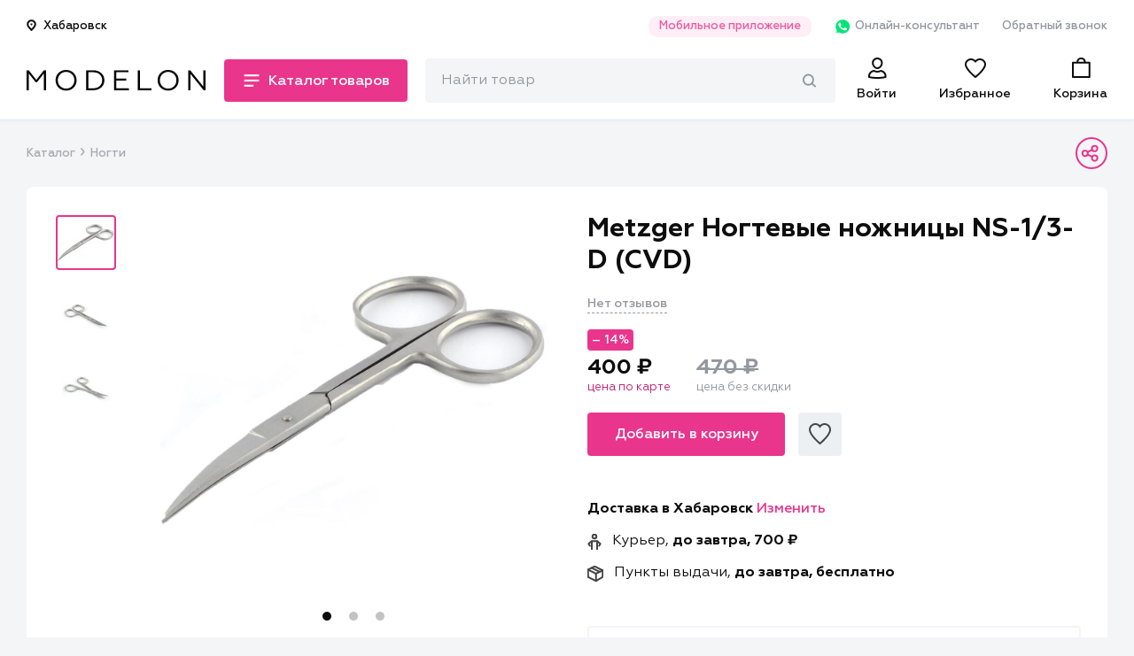

--- FILE ---
content_type: text/css
request_url: https://modelon.ru/static/styles/common.min.css
body_size: 11649
content:
@font-face{font-family:Geometria;src:local("Geometria-Regular"),url(../fonts/Geometria.woff2) format("woff2"),url(../fonts/Geometria.woff) format("woff");font-weight:400;font-style:normal}@font-face{font-family:Geometria;src:local("Geometria-Bold"),url(../fonts/Geometria-Bold.woff2) format("woff2"),url(../fonts/Geometria-Bold.woff) format("woff");font-weight:700;font-style:normal}@font-face{font-family:Geometria;src:local("Geometria-Medium"),url(../fonts/Geometria-Medium.woff2) format("woff2"),url(../fonts/Geometria-Medium.woff) format("woff");font-weight:500;font-style:normal}h1,h2,h3{font-weight:700}h1{font-size:30px;line-height:42px}h2{font-size:24px;line-height:49px}h3{font-size:21px;line-height:34px}@media (min-width:768px){h1{font-size:32px;line-height:43px}}@media (min-width:1024px){h1{font-size:40px;line-height:49px}}@media (min-width:1280px){h1{font-size:46px;line-height:59px}}@media (min-width:1440px){h1{font-size:54px;line-height:67px}}body{position:relative;margin:0;padding:0;color:#0d0d0d;font-size:18px;font-family:Geometria,Arial,Helvetica,sans-serif;background:#f3f5f7;scroll-behavior:smooth}body.modal-opened{overflow:hidden}body>*{-webkit-tap-highlight-color:transparent}body>*{font-family:Geometria,Arial,Helvetica,sans-serif}img{display:block}button,input[type=reset],input[type=submit]{cursor:pointer;-webkit-appearance:none;-moz-appearance:none;appearance:none;border:none}a{color:inherit;text-decoration:none}a.text__link{padding-bottom:.1em;border-bottom:2px solid #ea358c}a.text__link:visited{color:inherit}a.text__link-colored{color:#ea358c;font-weight:500}a.link-colored{color:#ea358c}a.disabled{opacity:.6}a,button,input{outline:0}a:focus,button:focus,input:focus{outline:0}ol.drop_styles,ul.drop_styles{list-style:none;padding:0;margin:0}ol.text__list,ul.text__list{font-size:16px;line-height:32px}ol.text__list li:not(:last-child),ul.text__list li:not(:last-child){margin-bottom:1em}ul.drop_styles{list-style:none;padding:0;margin:0}ul.text__list{list-style-image:url(../images/list-mark.svg);padding-left:1em}ul.text__list li{padding-left:2em}ol.text__list{counter-reset:new_counter;padding-left:3em}ol.text__list li{position:relative;list-style:none}ol.text__list li::before{counter-increment:new_counter;content:counter(new_counter);position:absolute;left:-3em;font-weight:700}.text{line-height:1.9em;color:#0d0d0d}.text__image__container{display:-webkit-box;display:-ms-flexbox;display:flex;-webkit-box-align:center;-ms-flex-align:center;align-items:center;-webkit-box-pack:center;-ms-flex-pack:center;justify-content:center;min-height:192px;background:#f3f5f7}.text__image__container img{max-width:100%}.container{max-width:1380px;margin:0 auto}.container .padded{padding-left:15px;padding-right:15px}.main_content{padding:0 15px}@media (min-width:768px){body.modal-opened{overflow:auto}.text__image__container{min-height:260px}.container .padded{padding-left:30px;padding-right:30px}}@media (min-width:1440px){.container .padded{padding-left:0;padding-right:0}}button,input,textarea{font-family:inherit;font-size:inherit;-webkit-appearance:none}input[type=email],input[type=tel],input[type=text],textarea{-webkit-box-sizing:border-box;box-sizing:border-box;width:100%;padding:1em;line-height:20px;-webkit-transition:.12s;-o-transition:.12s;transition:.12s}input[type=email]::-webkit-input-placeholder,input[type=tel]::-webkit-input-placeholder,input[type=text]::-webkit-input-placeholder,textarea::-webkit-input-placeholder{-webkit-transition:.12s;transition:.12s;color:#92989e}input[type=email]::-moz-placeholder,input[type=tel]::-moz-placeholder,input[type=text]::-moz-placeholder,textarea::-moz-placeholder{-moz-transition:.12s;transition:.12s;color:#92989e}input[type=email]:-ms-input-placeholder,input[type=tel]:-ms-input-placeholder,input[type=text]:-ms-input-placeholder,textarea:-ms-input-placeholder{-ms-transition:.12s;transition:.12s;color:#92989e}input[type=email]::-ms-input-placeholder,input[type=tel]::-ms-input-placeholder,input[type=text]::-ms-input-placeholder,textarea::-ms-input-placeholder{-ms-transition:.12s;transition:.12s;color:#92989e}input[type=email]::placeholder,input[type=tel]::placeholder,input[type=text]::placeholder,textarea::placeholder{-webkit-transition:.12s;-o-transition:.12s;transition:.12s;color:#92989e}input[type=email]:focus::-webkit-input-placeholder,input[type=tel]:focus::-webkit-input-placeholder,input[type=text]:focus::-webkit-input-placeholder,textarea:focus::-webkit-input-placeholder{color:#92989e}input[type=email]:focus::-moz-placeholder,input[type=tel]:focus::-moz-placeholder,input[type=text]:focus::-moz-placeholder,textarea:focus::-moz-placeholder{color:#92989e}input[type=email]:focus:-ms-input-placeholder,input[type=tel]:focus:-ms-input-placeholder,input[type=text]:focus:-ms-input-placeholder,textarea:focus:-ms-input-placeholder{color:#92989e}input[type=email]:focus::-ms-input-placeholder,input[type=tel]:focus::-ms-input-placeholder,input[type=text]:focus::-ms-input-placeholder,textarea:focus::-ms-input-placeholder{color:#92989e}input[type=email]:focus::placeholder,input[type=tel]:focus::placeholder,input[type=text]:focus::placeholder,textarea:focus::placeholder{color:#92989e}input[type=email].invalid,input[type=tel].invalid,input[type=text].invalid,textarea.invalid{border-color:#c61d6e}input[type=reset],input[type=submit]{cursor:pointer}.contained_input{position:relative;margin:15px 0}.contained_input input[type=text]{font-size:16px;font-family:Geometria,Arial,Helvetica,sans-serif;margin:6px 0;padding:.8em 1em}.contained_input>.contained_input__input_icon{cursor:pointer;position:absolute;top:calc(50% + 4px);right:15px}.contained_input.error input[type=text]{border:2px solid #ea358c}.contained_input.error .contained_input__error{display:block}.contained_input.error .enabling_input__btn{border:2px solid #ea358c;border-left:none}.contained_input__error{display:none;font-size:13px;line-height:16px;color:#ea358c}.text_input-gray,.text_input-white{border-radius:4px;-webkit-transition:.12s;-o-transition:.12s;transition:.12s}.text_input-white{background:#fff;border:2px solid rgba(146,152,158,.2)}.text_input-white.focused,.text_input-white:focus{border:2px solid rgba(146,152,158,.5)}.text_input-gray{background:#f3f5f7;border:2px solid #f3f5f7}.text_input-gray.focused,.text_input-gray:focus{border:2px solid #e5eaef}.text_input-small{padding:.8em}.text_input-with_return{padding:.8em .8em .8em 0}.text_input-labeled{margin-top:6px}.text_input-labeled__label{cursor:pointer;display:inline;font-size:16px;line-height:24px}.text_input-labeled__label.required::after{content:"*";display:inline;color:#ea358c}.text_input__error{display:none;margin-top:5px;font-size:13px;line-height:16px;color:#c61d6e}.enabling_input{position:relative}.enabling_input__input{padding-right:42px!important}.enabling_input__input:disabled{color:#92989e}.enabling_input__input:disabled~.enabling_input__btn.activate_btn{display:block}.enabling_input__input:disabled~.enabling_input__btn.action_btn{display:none}.enabling_input__input:not(:disabled)~.enabling_input__btn.activate_btn{display:none}.enabling_input__input:not(:disabled)~.enabling_input__btn.action_btn{display:block}.enabling_input .ok_value__icon{display:none}.enabling_input.ok_value .ok_value__icon{display:block;position:absolute;top:calc(50% - 4px);left:11em}.enabling_input.ok_value .ok_value__icon>svg{display:block}.enabling_input__btn{cursor:pointer;position:absolute;top:6px;right:0;width:auto!important;height:calc(100% - 12px);margin:0;padding:0 16px;border-radius:0 4px 4px 0;color:#ea358c;background:0 0;-webkit-transition:all .12s;-o-transition:all .12s;transition:all .12s;z-index:1}.enabling_input__btn:active{border-color:rgba(0,0,0,.02);-webkit-box-shadow:inset 0 0 2px 2px rgba(0,0,0,.02);box-shadow:inset 0 0 2px 2px rgba(0,0,0,.02)}.enabling_input__btn.input_complete{background:#ea358c;color:#fff}.enabling_input__btn.disabled{background:#e9eaec;color:#bcbcbc}.enabling_input__btn.disabled svg>*{stroke:#bcbcbc}.enabling_input__btn__text{display:none;font-size:16px;font-weight:500}.combined_text_input{display:-webkit-box;display:-ms-flexbox;display:flex;-webkit-box-align:center;-ms-flex-align:center;align-items:center}.combined_text_input .combined_icon,.combined_text_input button,.combined_text_input input{height:48px;width:173px;-webkit-box-sizing:border-box;box-sizing:border-box}.combined_text_input .combined_icon,.combined_text_input button{-webkit-box-flex:0;-ms-flex:0 0 48px;flex:0 0 48px}.combined_text_input .combined_icon svg,.combined_text_input button svg{margin:0 auto}.combined_text_input .combined_icon.wide,.combined_text_input button.wide{-webkit-box-flex:0;-ms-flex:0 0 68px;flex:0 0 68px}.combined_text_input .combined_icon{display:-webkit-box;display:-ms-flexbox;display:flex;-webkit-box-align:center;-ms-flex-align:center;align-items:center;-webkit-box-pack:center;-ms-flex-pack:center;justify-content:center}.combined_text_input input{-webkit-box-flex:1;-ms-flex:1 1 auto;flex:1 1 auto;border:none!important;margin:1px 1px 1px 0;padding-left:0}.button-altered,.button-disabled,.button-flat,.button-outlined,.button-outlined_alt,.button-outlined_gray,.button-primary{display:-webkit-box;display:-ms-flexbox;display:flex;-webkit-box-align:center;-ms-flex-align:center;align-items:center;-webkit-box-pack:center;-ms-flex-pack:center;justify-content:center;-webkit-box-sizing:border-box;box-sizing:border-box;font-weight:500;font-size:16px;line-height:20px;padding:.75em 1em;border-radius:4px;-webkit-transition:.12s;-o-transition:.12s;transition:.12s}.button-altered:disabled,.button-disabled:disabled,.button-flat:disabled,.button-outlined:disabled,.button-outlined_alt:disabled,.button-outlined_gray:disabled,.button-primary:disabled{opacity:.25}.button-altered.full-width,.button-disabled.full-width,.button-flat.full-width,.button-outlined.full-width,.button-outlined_alt.full-width,.button-outlined_gray.full-width,.button-primary.full-width{width:100%}.button-primary{color:#fff;background:#ea358c;border:2px solid #ea358c}.button-primary:active{background:#c61d6e;border-color:#c61d6e;-webkit-box-shadow:inset 0 0 2px 2px rgba(0,0,0,.2);box-shadow:inset 0 0 2px 2px rgba(0,0,0,.2)}.button-primary__spinner{display:none}.button-primary.loading:disabled{opacity:1}.button-primary.loading>.button-primary__text{display:none}.button-primary.loading>.button-primary__spinner{display:inline-block;vertical-align:middle}.button-primary.loading>.button-primary__spinner>svg{display:block;margin-top:-2px;margin-bottom:-2px;stroke:#fff}.button-primary.loading>.button-primary__spinner>svg circle{fill:#fff}.button-primary.enabling_input__btn{padding:0 16px}.button-primary .enabling_input__btn__icon>svg>path{stroke:#fff}.button-outlined{color:#ea358c;background:0 0;border:2px solid #ea358c}.button-altered{color:#fff;background:#0085ff}.button-altered:active{background:#006ed3;-webkit-box-shadow:inset 0 0 2px 2px rgba(0,0,0,.2);box-shadow:inset 0 0 2px 2px rgba(0,0,0,.2)}.button-outlined_alt{color:#0085ff;background:0 0;border:2px solid #0085ff}.button-outlined_alt:active{color:#006ed3;border-color:#006ed3}.button-outlined_alt:active>svg>*{fill:#006ed3}.button-outlined_alt>svg>*{fill:#0085ff}.button-outlined_gray{background:0 0;border:2px solid rgba(166,179,194,.2)}.button-outlined_gray:not(.disabled):not(.loading):active{color:#fff;border-color:#ea358c}.button-outlined_gray:not(.disabled):not(.loading).active,.button-outlined_gray:not(.disabled):not(.loading).active:active{color:#ea358c;background:0 0;border-color:#ea358c}.button-transparent{display:-webkit-box;display:-ms-flexbox;display:flex;-webkit-box-align:center;-ms-flex-align:center;align-items:center;font-size:16px;font-weight:500;color:#000;background:0 0}.button-transparent:not(.icon_only) svg{margin-right:.6em}.button-flat{padding:13px;background:rgba(166,179,194,.2);border-radius:4px}.button-with_icon>svg{margin-right:.8em}.button-disabled{font-weight:400;color:#bcbcbc;background:#e9eaec}.button-disabled:disabled{opacity:1}.phone_input-confirm{border-radius:4px 4px 0 0}.phone_input-confirm.text_input-labeled{margin:0}.phone_input-confirm__container{position:relative;display:-webkit-box;display:-ms-flexbox;display:flex;-webkit-box-align:center;-ms-flex-align:center;align-items:center;-webkit-box-pack:center;-ms-flex-pack:center;justify-content:center;-webkit-box-orient:vertical;-webkit-box-direction:normal;-ms-flex-direction:column;flex-direction:column;margin-top:6px}.phone_input-confirm__container.number-confirmed::before{content:url(../images/number_confirmed.svg);position:absolute;top:.77em;left:calc(.77em + 1em * 10);display:block;width:16px;height:16px;z-index:1}.phone_input-confirm__btn{width:100%;border:2px solid transparent;border-radius:0 0 4px 4px}.otp__form__error,.otp__form__message{font-size:16px;line-height:24px}.otp__form__error{display:block;color:#ea358c}.otp__form__timer{padding:15px 0 0;font-weight:500;font-size:14px;line-height:20px;color:#92989e;text-align:center}.otp__form__inputs{display:-webkit-box;display:-ms-flexbox;display:flex;-webkit-box-align:center;-ms-flex-align:center;align-items:center;-webkit-box-pack:justify;-ms-flex-pack:justify;justify-content:space-between;margin:20px 0;font-size:24px;line-height:24px}.otp__form__input{display:inline-block;-webkit-box-sizing:content-box!important;box-sizing:content-box!important;width:1em!important;padding:.8em!important;text-align:center;font-weight:500;background:#f3f5f7;border:none;border-radius:8px}.otp__form__new_code_btn{font-weight:700;color:#ea358c;-webkit-transition:.12s;-o-transition:.12s;transition:.12s}.otp__form__new_code_btn:active{color:#c61d6e}.select{position:relative;font-size:14px}.select__caption,.select__options{background:#fff;border-radius:4px}.select__caption{padding:10px 43px 8px 15px;text-align:center;font-weight:700;border:2px solid rgba(146,152,158,.4);-webkit-box-sizing:border-box;box-sizing:border-box}.select__caption:active{border:2px solid rgba(146,152,158,.2)}.select__caption::after{content:url(../images/select-arrow.svg);position:absolute;right:1em;-webkit-transition:.2s;-o-transition:.2s;transition:.2s}.select__caption.opened{border:2px solid rgba(146,152,158,.5)}.select__caption.opened::after{-webkit-transform:rotate(180deg);-ms-transform:rotate(180deg);transform:rotate(180deg)}.select__options{position:absolute;display:none;z-index:3;width:100%;margin-top:3px;-webkit-box-sizing:border-box;box-sizing:border-box;padding:15px 0;-webkit-box-shadow:0 0 8px rgba(166,179,194,.5);box-shadow:0 0 8px rgba(166,179,194,.5)}.select__caption,.select__option{position:relative;-webkit-transition:.12s;-o-transition:.12s;transition:.12s}.select__caption:active,.select__option:active{background:#f3f5f7}.select__option{display:block;margin:5px 0;padding:13px 43px 11px 15px}.select__option::after{content:url(../images/selected-arrow.svg);position:absolute;top:calc(50% - .5em);right:calc(1em + 2px);display:none;width:1em;height:1em}.select input{position:absolute;width:0;height:0;opacity:0;margin:0;padding:0}.select input:checked+label::after{display:block}.textarea{display:block;margin-bottom:1em;font-size:16px;line-height:24px;outline:0;resize:none}.textarea.full-width{width:100%}.range_input__container{position:relative}input[type=range].range_input{-webkit-appearance:none;margin:10px 0;width:100%}input[type=range].range_input:focus{outline:0}input[type=range].range_input::-webkit-slider-runnable-track{width:100%;height:2.5px;cursor:pointer;background:rgba(146,152,158,.4)}input[type=range].range_input::-webkit-slider-thumb{background:#fff;border:2px solid #ea358c;-webkit-box-sizing:border-box;box-sizing:border-box;height:20px;width:20px;border-radius:50%;cursor:pointer;-webkit-appearance:none;margin-top:-10px}input[type=range].range_input::-moz-range-track{width:100%;height:2.5px;cursor:pointer;background:rgba(146,152,158,.4)}input[type=range].range_input::-moz-range-thumb{background:#fff;border:2px solid #ea358c;box-sizing:border-box;height:20px;width:20px;border-radius:50%;cursor:pointer;-webkit-appearance:none;margin-top:-10px}input[type=range].range_input.multirange.ghost{--track-background:linear-gradient(to right,
          transparent var(--low), var(--range-color) 0,
          var(--range-color) var(--high),
          transparent 0) no-repeat 0 50%/100% 2.5px;--range-color:#EA358C}.radiogroup__label{font-size:16px;line-height:24px;margin-bottom:8px}@supports (-webkit-appearance:none) or (-moz-appearance:none){input[type=checkbox].checkbox,input[type=radio].radio{--active:#EA358C;--active-inner:#fff;--focus:2px rgba(254, 53, 140, .3);--border:rgba(146, 152, 158, 0.25);--border-hover:rgba(146, 152, 158, 0.6);--background:#fff;--disabled:#F6F8FF;--disabled-inner:#E1E6F9;-webkit-appearance:none;-moz-appearance:none;outline:0;display:inline-block;vertical-align:top;position:relative;margin:0;cursor:pointer;-webkit-transition:background .3s,border-color .3s,-webkit-box-shadow .2s;transition:background .3s,border-color .3s,-webkit-box-shadow .2s;-o-transition:background .3s,border-color .3s,box-shadow .2s;transition:background .3s,border-color .3s,box-shadow .2s;transition:background .3s,border-color .3s,box-shadow .2s,-webkit-box-shadow .2s}input[type=checkbox].checkbox:after,input[type=radio].radio:after{content:'';display:block;left:0;top:0;position:absolute;-webkit-transition:opacity var(--d-o,.2s),-webkit-transform var(--d-t,.3s) var(--d-t-e,ease);transition:opacity var(--d-o,.2s),-webkit-transform var(--d-t,.3s) var(--d-t-e,ease);-o-transition:transform var(--d-t,.3s) var(--d-t-e,ease),opacity var(--d-o,.2s);transition:transform var(--d-t,.3s) var(--d-t-e,ease),opacity var(--d-o,.2s);transition:transform var(--d-t,.3s) var(--d-t-e,ease),opacity var(--d-o,.2s),-webkit-transform var(--d-t,.3s) var(--d-t-e,ease)}input[type=checkbox].checkbox:checked,input[type=radio].radio:checked{--b:var(--active);--bc:var(--active);--d-o:.3s;--d-t:.6s;--d-t-e:cubic-bezier(.2, .85, .32, 1.2)}input[type=checkbox].checkbox:disabled,input[type=radio].radio:disabled{--b:var(--disabled);cursor:not-allowed;opacity:.9}input[type=checkbox].checkbox:disabled:checked,input[type=radio].radio:disabled:checked{--b:var(--disabled-inner);--bc:var(--border)}input[type=checkbox].checkbox:disabled+label,input[type=radio].radio:disabled+label{cursor:not-allowed}input[type=checkbox].checkbox:active:not(:checked):not(:disabled).switch,input[type=radio].radio:active:not(:checked):not(:disabled).switch{--b:var(--border-hover)}input[type=checkbox].checkbox:active:not(:checked):not(:disabled):not(.switch),input[type=radio].radio:active:not(:checked):not(:disabled):not(.switch){--bc:var(--border-hover)}input[type=checkbox].checkbox:focus,input[type=radio].radio:focus{-webkit-box-shadow:0 0 0 var(--focus);box-shadow:0 0 0 var(--focus)}input[type=checkbox].checkbox:not(.switch),input[type=radio].radio:not(.switch){width:16px;height:16px;border:2px solid var(--bc,var(--border));background:var(--b,var(--background))}input[type=checkbox].checkbox:not(.switch):after,input[type=radio].radio:not(.switch):after{opacity:var(--o,0)}input[type=checkbox].checkbox:not(.switch):checked,input[type=radio].radio:not(.switch):checked{--o:1}input[type=checkbox].checkbox+label,input[type=radio].radio+label{font-size:14px;line-height:21px;display:inline-block;vertical-align:top;cursor:pointer;margin-left:8px}input[type=checkbox].checkbox:not(.switch){border-radius:3px}input[type=checkbox].checkbox:not(.switch):after{width:3px;height:6px;border:2px solid var(--active-inner);border-top:0;border-left:0;left:4px;top:1px;-webkit-transform:rotate(var(--r,20deg));-ms-transform:rotate(var(--r,20deg));transform:rotate(var(--r,20deg))}input[type=checkbox].checkbox:not(.switch):checked{--r:43deg}input[type=checkbox].checkbox.switch{width:34px;height:22px;border-radius:11px;background:var(--b,var(--border))}input[type=checkbox].checkbox.switch:after{left:3px;top:3px;border-radius:50%;width:16px;height:16px;background:#fff;-webkit-transform:translateX(var(--x,0));-ms-transform:translateX(var(--x,0));transform:translateX(var(--x,0))}input[type=checkbox].checkbox.switch:checked{--ab:var(--active-inner);--x:12px}input[type=checkbox].checkbox.switch:disabled:not(:checked):after{opacity:.6}input[type=radio].radio{border-radius:50%}input[type=radio].radio:not(.switch){width:20px;height:20px}input[type=radio].radio:not(.switch):after{left:-2px;top:-2px;width:20px;height:20px}input[type=radio].radio:after{width:21px;height:21px;border-radius:50%;background:var(--active-inner);opacity:0;-webkit-transform:scale(var(--s,.7));-ms-transform:scale(var(--s,.7));transform:scale(var(--s,.7))}input[type=radio].radio:checked{--s:.5}input[type=radio].radio+label{font-size:16px}}@media (min-width:411px){.phone_input-confirm{width:180px!important;-webkit-box-flex:1;-ms-flex:1 1 180px;flex:1 1 180px;border-radius:4px 0 0 4px}.phone_input-confirm__container{-webkit-box-orient:horizontal;-webkit-box-direction:normal;-ms-flex-direction:row;flex-direction:row}.phone_input-confirm__btn{-webkit-box-flex:0;-ms-flex:0 0 144px;flex:0 0 144px;width:144px;border:2px solid transparent;border-radius:0 4px 4px 0}}@media (min-width:768px){input[type=email]:hover::-webkit-input-placeholder,input[type=tel]:hover::-webkit-input-placeholder,input[type=text]:hover::-webkit-input-placeholder,textarea:hover::-webkit-input-placeholder{color:#0d0d0d}input[type=email]:hover::-moz-placeholder,input[type=tel]:hover::-moz-placeholder,input[type=text]:hover::-moz-placeholder,textarea:hover::-moz-placeholder{color:#0d0d0d}input[type=email]:hover:-ms-input-placeholder,input[type=tel]:hover:-ms-input-placeholder,input[type=text]:hover:-ms-input-placeholder,textarea:hover:-ms-input-placeholder{color:#0d0d0d}input[type=email]:hover::-ms-input-placeholder,input[type=tel]:hover::-ms-input-placeholder,input[type=text]:hover::-ms-input-placeholder,textarea:hover::-ms-input-placeholder{color:#0d0d0d}input[type=email]:hover::placeholder,input[type=tel]:hover::placeholder,input[type=text]:hover::placeholder,textarea:hover::placeholder{color:#0d0d0d}input[type=email].invalid:hover,input[type=tel].invalid:hover,input[type=text].invalid:hover,textarea.invalid:hover{border-color:#c61d6e}.button-primary:hover{background:#c61d6e;border-color:#c61d6e}.button-outlined:hover{color:#c61d6e;border-color:#c61d6e}.button-altered:hover{background:#006ed3}.button-outlined_alt:hover{color:#006ed3;border-color:#006ed3}.button-outlined_alt:hover>svg>*{fill:#006ed3}.button-outlined_gray:not(.disabled):not(.loading):hover{color:#fff;background:#ea358c;border-color:#ea358c}.button-outlined_gray:not(.disabled):not(.loading).active:hover{color:#ea358c;background:0 0;border-color:#ea358c}.otp__form__new_code_btn{cursor:pointer}.otp__form__new_code_btn:hover{color:#c61d6e}.select__caption:hover{border:2px solid rgba(146,152,158,.2)}.select__caption,.select__option{cursor:pointer}.select__caption:hover,.select__option:hover{background:#f3f5f7}@supports (-webkit-appearance:none) or (-moz-appearance:none){input[type=checkbox].checkbox,input[type=radio].radio{--border-hover:rgba(146, 152, 158, 0.6)}input[type=checkbox].checkbox:hover:not(:checked):not(:disabled).switch,input[type=radio].radio:hover:not(:checked):not(:disabled).switch{--b:var(--border-hover)}input[type=checkbox].checkbox:hover:not(:checked):not(:disabled):not(.switch),input[type=radio].radio:hover:not(:checked):not(:disabled):not(.switch){--bc:var(--border-hover)}}.phone_input-confirm__btn{-webkit-box-flex:0;-ms-flex:0 0 164px;flex:0 0 164px;width:164px}.enabling_input__btn{padding:0 42px}.enabling_input__btn:hover{background:rgba(0,0,0,.02)}.enabling_input__btn.button-primary{padding:0 42px}.enabling_input__btn__text{display:block}.enabling_input__btn__icon{display:none}}.breadcrumbs{display:-webkit-box;display:-ms-flexbox;display:flex;-webkit-box-align:center;-ms-flex-align:center;align-items:center;-webkit-box-pack:justify;-ms-flex-pack:justify;justify-content:space-between;min-height:30px;padding:10px 15px;font-size:13px;line-height:16px;font-weight:500;color:rgba(146,152,158,.8)}.breadcrumbs__separator{display:inline}.breadcrumbs-mobile{display:inline-block}.breadcrumbs-mobile>a{-webkit-transition:color .12s;-o-transition:color .12s;transition:color .12s}.breadcrumbs-mobile>a:active{color:#0d0d0d}.breadcrumbs-desktop{display:none}@media (min-width:768px){.breadcrumbs{padding:20px 30px}.breadcrumbs-mobile{display:none}.breadcrumbs-desktop{display:inline-block}.breadcrumbs-desktop>a{-webkit-transition:color .12s;-o-transition:color .12s;transition:color .12s}.breadcrumbs-desktop>a:hover{color:#0d0d0d}}@media (min-width:1440px){.breadcrumbs{padding:20px 0}}.share_page__btn{display:inline-block;text-align:center;padding:0;background:0 0;-webkit-transition:.12s;-o-transition:.12s;transition:.12s}.share_page__btn:active{background:#ea358c}.share_page__btn:active svg>*{stroke:#fff}.share_page__btn svg{margin-right:4px!important;vertical-align:middle}.share_page__btn svg>*{-webkit-transition:.12s;-o-transition:.12s;transition:.12s}@media (min-width:768px){.share_page__btn{width:36px;height:36px;border-radius:50%;border:2px solid #ea358c}.share_page__btn:hover{background:#ea358c}.share_page__btn:hover svg>*{stroke:#fff}}.modal{position:fixed;display:none;font-size:16px;font-weight:400;z-index:99}.modal#location_modal,.modal#pickup_location_modal{z-index:1000}.modal.active .modal__window{-webkit-transform:scale(1);-ms-transform:scale(1);transform:scale(1)}.modal__fade_background{position:fixed;top:0;left:0;display:-webkit-box;display:-ms-flexbox;display:flex;-webkit-box-align:center;-ms-flex-align:center;align-items:center;-webkit-box-pack:center;-ms-flex-pack:center;justify-content:center;width:100vw;height:100vh;background:rgba(0,0,0,.25)}.modal__window{-webkit-box-flex:0;-ms-flex:0 0 500px;flex:0 0 500px;width:500px;max-width:calc(100vw - 10px);min-height:450px;max-height:calc(100vh - 10px);overflow-x:hidden;overflow-y:auto;-webkit-box-sizing:border-box;box-sizing:border-box;padding:15px 20px 20px 20px;background:#fff;border-radius:8px;-webkit-transform:scale(0);-ms-transform:scale(0);transform:scale(0);-webkit-transition:.4s;-o-transition:.4s;transition:.4s}.modal__window.active{-webkit-transform:scale(100%);-ms-transform:scale(100%);transform:scale(100%)}.modal__window__top{margin-bottom:-10px;text-align:right}.modal__window__top_warning{margin-bottom:10px;text-align:right}.modal__window__title>*{margin-top:0}.modal__window__form_warning{min-height:75px}.modal__window__form{position:relative;min-height:100px}.modal__window__form__result,.modal__window__form__spinner{position:absolute;top:0;width:100%;height:100%;display:none;-webkit-box-orient:vertical;-webkit-box-direction:normal;-ms-flex-direction:column;flex-direction:column;-webkit-box-align:center;-ms-flex-align:center;align-items:center;-webkit-box-pack:center;-ms-flex-pack:center;justify-content:center;opacity:0;overflow:hidden;-webkit-transition:opacity .2s;-o-transition:opacity .2s;transition:opacity .2s}.modal__window__form__result.active,.modal__window__form__spinner.active{display:-webkit-box;display:-ms-flexbox;display:flex}.modal__window__form__spinner{background:rgba(255,255,255,.9)}.modal__window__form__result{text-align:center;background:#fff}.modal__window__form__result__icon{margin:1em 0}.modal__window_warning{padding:15px 20px 20px 20px!important;min-height:100px;max-width:calc(100vw - 25px)}.modal__window_warning h3{line-height:28px}.modal__close_btn:not(.not_cross){display:inline;margin:0;padding:0}.modal__close_btn:not(.not_cross) svg,.modal__close_btn:not(.not_cross)>*{margin:0!important;padding:0}.modal__callback{-webkit-box-flex:0;-ms-flex:0 0 350px;flex:0 0 350px;width:350px;height:auto;min-height:0}.modal__callback__captcha{position:relative;width:100%;min-height:50px}.modal__callback__captcha::before{content:'';position:absolute;top:0;left:0;z-index:-1;width:100%;height:100%;background-color:#ea358c;border-radius:4px;opacity:.25}.modal__callback__captcha_image{width:100%}.modal__callback__phone_input__wrapper{margin:1em 0}.modal__callback__captcha_input{padding-right:0!important;text-align:center}.modal__callback__captcha_input__wrapper{margin:1em 0}.modal__new_review{-webkit-box-flex:0;-ms-flex:0 0 620px;flex:0 0 620px;width:620px;height:auto}.modal__new_review__product_info{display:-webkit-box;display:-ms-flexbox;display:flex;-webkit-box-align:center;-ms-flex-align:center;align-items:center}.modal__new_review__product_info__image{display:-webkit-box;display:-ms-flexbox;display:flex;-webkit-box-align:center;-ms-flex-align:center;align-items:center;-webkit-box-pack:center;-ms-flex-pack:center;justify-content:center;-webkit-box-flex:0;-ms-flex:0 0 90px;flex:0 0 90px;width:90px;height:90px}.modal__new_review__product_info__image img{max-width:100%;min-height:100%}.modal__new_review__product_info__title{-webkit-box-flex:1;-ms-flex:1 1 auto;flex:1 1 auto;margin-left:15px;font-size:18px;font-weight:700}.modal__new_review__input_label{display:inline-block;font-size:16px;margin:1em 0;font-weight:700}.modal__new_review__product_rate__stars{display:-webkit-box;display:-ms-flexbox;display:flex;-webkit-box-align:center;-ms-flex-align:center;align-items:center;-webkit-box-pack:justify;-ms-flex-pack:justify;justify-content:space-between;width:150px}.modal__new_review__product_rate__star{cursor:pointer;margin-right:5px}.modal__new_review__product_rate__star>svg>*{-webkit-transition:.12s;-o-transition:.12s;transition:.12s}.modal__new_review__product_rate__star.active>svg>*,.modal__new_review__product_rate__star:active>svg>*{fill:#f90}.modal__new_review__text_input{height:8em}.modal__share_page{-webkit-box-flex:0;-ms-flex:0 0 460px;flex:0 0 460px;min-height:182px;overflow:visible}.modal__share_page__btns{display:-webkit-box;display:-ms-flexbox;display:flex;-webkit-box-align:center;-ms-flex-align:center;align-items:center;-webkit-box-pack:center;-ms-flex-pack:center;justify-content:center}.modal__mobile_apps.modal__window{-webkit-box-flex:0;-ms-flex:0 0 753px;flex:0 0 753px;width:753px;padding-bottom:0}.modal__mobile_apps__content{display:-webkit-box;display:-ms-flexbox;display:flex;-webkit-box-align:center;-ms-flex-align:center;align-items:center;-webkit-box-pack:center;-ms-flex-pack:center;justify-content:center;-webkit-box-orient:vertical;-webkit-box-direction:reverse;-ms-flex-flow:column-reverse;flex-flow:column-reverse}.modal__mobile_apps__content__text{color:#0d0d0d;font-size:25px;text-align:center}.modal__mobile_apps__content__title{font-weight:500}.modal__mobile_apps__content__description{font-size:18px;margin-bottom:2.4em}.modal__mobile_apps__content__mobile{display:inline-block;width:174px}.modal__mobile_apps__content__mobile img{max-width:100%}.modal__mobile_apps__content__image{width:326px;height:442px;background:no-repeat center bottom/contain url(../images/prefooter-image.png)}.modal__confirm_delete{-webkit-box-flex:0;-ms-flex:0 0 425px;flex:0 0 425px;width:425px;min-height:210px}.modal__confirm_delete__content__caption{margin-bottom:1.5em}.modal__confirm_delete__content__btns{display:-webkit-box;display:-ms-flexbox;display:flex;-webkit-box-align:center;-ms-flex-align:center;align-items:center;-webkit-box-pack:justify;-ms-flex-pack:justify;justify-content:space-between}.modal__confirm_delete__content__btn{-webkit-box-flex:1;-ms-flex:1 1 50%;flex:1 1 50%}.modal__confirm_delete__content__btn:first-child{margin-right:15px}.modal__error_message.modal__window{min-height:auto}.modal__error_message__itself{position:initial;display:-webkit-box;display:-ms-flexbox;display:flex;opacity:1}@media (min-width:411px){.modal__window{padding:20px 30px 30px 30px;max-width:calc(100vw - 30px);max-height:calc(100vh - 30px)}.modal__window_warning{padding:35px 30px 10px 30px!important}.modal__new__review__text_input{height:11em}}@media (min-width:768px){.modal__mobile_apps__content{-webkit-box-orient:horizontal;-webkit-box-direction:normal;-ms-flex-flow:row;flex-flow:row}.modal__new_review__product_rate__star:hover>svg>*{fill:#f90}}.header{position:fixed;width:100%;z-index:9;border-bottom:1px solid #f3f5f7;-webkit-box-shadow:0 0 4px rgba(166,179,194,.3);box-shadow:0 0 4px rgba(166,179,194,.3)}.header__banner{cursor:pointer;height:48px;background-color:#d3d3d3}.header__banner__wrapper{background:#fff}@media (max-width:680px){.header__banner__wrapper{display:none}}.header__banner-mobile__wrapper{display:none}@media (max-width:680px){.header__banner-mobile__wrapper{display:block}}.header__main{background:#fff}.header__main__links{display:-webkit-box;display:-ms-flexbox;display:flex;-webkit-box-align:center;-ms-flex-align:center;align-items:center;font-size:13px;font-weight:500;padding:16px 0 4px}.header__main__links__links{display:-webkit-box;display:-ms-flexbox;display:flex;-webkit-box-align:center;-ms-flex-align:center;align-items:center;-webkit-box-pack:justify;-ms-flex-pack:justify;justify-content:space-between;-webkit-box-flex:1;-ms-flex:1 0 auto;flex:1 0 auto;margin:0;padding:0;list-style:none}.header__main__links__links>:not(.show_in_mobile){display:none}.header__main__links__location{display:none}.header__main__links__link{display:block;padding:4px 0}.header__main__links__link:first-child{padding:4px 12px;border-radius:10px;color:rgba(234,53,140,.8);background:rgba(234,53,140,.08);margin-left:0}.header__main__links__link:last-child{margin-right:0}.header__main__links__link:not(:first-child){color:#92989e}.header__main__links__link__whatsapp{display:-webkit-box;display:-ms-flexbox;display:flex;-webkit-box-align:center;-ms-flex-align:center;align-items:center}.header__main__links__link__whatsapp>svg{display:block;margin-right:4px}.header__main__nav{position:relative;display:-webkit-box;display:-ms-flexbox;display:flex;height:62px}.header__main__nav__left,.header__main__nav__right{display:-webkit-box;display:-ms-flexbox;display:flex;-webkit-box-align:center;-ms-flex-align:center;align-items:center}.header__main__nav__left{-webkit-box-flex:0;-ms-flex:0 1 auto;flex:0 1 auto;-webkit-box-pack:start;-ms-flex-pack:start;justify-content:flex-start}.header__main__nav__right{-webkit-box-flex:1;-ms-flex:1 0 auto;flex:1 0 auto;-webkit-box-pack:end;-ms-flex-pack:end;justify-content:flex-end}.header__main__nav__cart,.header__main__nav__favorites{position:relative}.header__main__nav__cart__counter,.header__main__nav__favorites__counter{display:none;position:absolute;top:-10px;left:calc(50% + 2px);min-width:22px;height:22px;padding:2px 5px;font-weight:800;font-size:11px;line-height:1em;border-radius:20px;-webkit-box-sizing:border-box;box-sizing:border-box;border:2.5px solid #fff;color:#fff!important;background:#ea358c}.header__main__nav__cart__counter.non_zero,.header__main__nav__favorites__counter.non_zero{display:-webkit-box;display:-ms-flexbox;display:flex;-webkit-box-align:center;-ms-flex-align:center;align-items:center;-webkit-box-pack:center;-ms-flex-pack:center;justify-content:center}.header__main__nav__container,.header__main__nav__mobile-search__container{position:absolute;top:calc(100% + 1px);left:0;-webkit-box-sizing:border-box;box-sizing:border-box;width:100%;height:calc(100vh - 100% - 41px);background:#fff}.header__main__nav__container{display:none}.header__main__nav__mobile-search__container{left:-105%;-webkit-transition:.4s;-o-transition:.4s;transition:.4s}.header__main__nav__mobile-search__container.active{left:0}.header__main__nav__nav{font-weight:500;font-size:16px;line-height:24px}.header__main__nav__nav-desktop{display:none}.header__main__nav__nav-mobile{display:-webkit-box;display:-ms-flexbox;display:flex;-webkit-box-orient:vertical;-webkit-box-direction:normal;-ms-flex-direction:column;flex-direction:column;position:absolute;-webkit-box-sizing:border-box;box-sizing:border-box;width:100%;height:100%;overflow:auto;-webkit-transition:.3s;-o-transition:.3s;transition:.3s;z-index:8;background:#fff}.header__main__nav__nav-mobile[data-level='1'],.header__main__nav__nav-mobile[data-level='2']{-webkit-transform:translateX(-105%);-ms-transform:translateX(-105%);transform:translateX(-105%)}.header__main__nav__nav-mobile[data-level='1'].active,.header__main__nav__nav-mobile[data-level='2'].active{z-index:9;-webkit-transform:translateX(0);-ms-transform:translateX(0);transform:translateX(0)}.header__main__nav__nav-mobile[data-level='1'] .mobile-menu-item,.header__main__nav__nav-mobile[data-level='2'] .mobile-menu-item{display:none}.header__main__nav__nav-mobile[data-level='1'] .mobile-menu-item.active,.header__main__nav__nav-mobile[data-level='2'] .mobile-menu-item.active{display:block}.header__main__nav__nav-mobile__categories{padding:15px 15px 75px;background:#f3f5f7}.header__main__nav__nav__catalog{font-size:16px;line-height:20px;font-weight:700;text-transform:uppercase}.header__main__nav__nav__catalog>li{cursor:pointer;margin:15px 0;border-radius:8px;background:99% 100%/78px no-repeat #fff}.header__main__nav__nav__catalog>li:last-child a{color:#ea358c}.header__main__nav__nav__subcategory{display:none;padding:0 25px 50px 25px;-webkit-box-sizing:border-box;box-sizing:border-box;font-weight:400;font-size:16px;line-height:24px;text-transform:none;color:rgba(0,0,0,.85)}.header__main__nav__nav__subcategory.drop_styles{padding:0 25px 50px 25px}.header__main__nav__nav__subcategory.mobile-menu-item{margin:15px 0;padding:0 25px 25px 25px;background:#fff;border-radius:8px}.header__main__nav__nav__subcategory>li>p{position:relative;margin:.8em 0}.header__main__nav__nav__subcategory>li>p>a{display:block;position:relative;z-index:1}.header__main__nav__nav__subcategory>li>p::after{content:url(../images/small-arrow-gray.svg);position:absolute;top:0;right:0;z-index:0;-webkit-transform:rotate(-90deg);-ms-transform:rotate(-90deg);transform:rotate(-90deg)}.header__main__nav__nav__subcategory__title{display:block;width:100%;-webkit-box-sizing:border-box;box-sizing:border-box;font-size:16px;font-weight:700;line-height:24px;color:#000}.header__main__nav__nav__subcategory__title.inner_level{padding:25px 0 20px}.header__main__nav__nav__subcategory__products{min-width:220px}.header__main__nav__nav__subcategory__products a.header__main__nav__nav__subcategory__title{cursor:pointer}.header__main__nav__nav__mobile_links>li{cursor:pointer;padding:20px 30px}.header__main__nav__nav__mobile_links-main__item,.header__main__nav__nav__mobile_links-rest__item{position:relative;display:block}.header__main__nav__nav__mobile_links-main__item::after,.header__main__nav__nav__mobile_links-rest__item::after{content:url(../images/small-arrow-gray.svg);position:absolute;right:0;-webkit-transition:.12s;-o-transition:.12s;transition:.12s}.header__main__nav__nav__mobile_links-main>li{border-bottom:1px solid #f3f5f7}.header__main__nav__nav__mobile_links-main>li svg{display:inline-block;vertical-align:middle;margin-right:.5em}.header__main__nav__nav__mobile_links-main__item::after{-webkit-transform:rotate(-90deg);-ms-transform:rotate(-90deg);transform:rotate(-90deg)}.header__main__nav__nav__mobile_links-rest__item.active::after{-webkit-transform:rotate(180deg);-ms-transform:rotate(180deg);transform:rotate(180deg)}.header__main__nav__nav__mobile_links-rest__subitems{display:none;font-size:16px;line-height:24px;font-weight:400;color:rgba(13,13,13,.85)}.header__main__nav__nav__callback{padding:30px;margin-bottom:80px;color:#ea358c}.header__main__nav__nav__callback svg{display:inline-block;vertical-align:middle;margin-right:.5em}.header__main__nav__nav__location_selection,.header__main__nav__nav__login_screen{height:100%;font-weight:400}.header__main__nav__nav__location_selection{-webkit-box-orient:vertical;-webkit-box-direction:normal;-ms-flex-direction:column;flex-direction:column}.header__main__nav__nav__location_selection.mobile-menu-item.active.city_selector_container{display:-webkit-box;display:-ms-flexbox;display:flex}.header__main__nav__menu{cursor:pointer}.header__main__nav__menu.with_notification::after{content:"";top:-10px;right:5px}.header__main__nav__menu__icon{margin:0 13px 0 0;vertical-align:middle}.header__main__nav__menu__caption{display:none}.header__main__nav__menu .icon-menu-opened{display:none}.header__main__nav__menu.menu-opened .icon-menu-closed{display:none}.header__main__nav__menu.menu-opened .icon-menu-opened{display:block}.header__main__nav__logo{width:83px}.header__main__nav__search.toggle_search_button>.cross_icon>svg{margin:0;vertical-align:initial}.header__main__nav__search.toggle_search_button.search_active>.cross_icon{display:block}.header__main__nav__search.toggle_search_button.search_active>.magnify_icon{display:none}.header__main__nav__search.toggle_search_button:not(.search_active)>.cross_icon{display:none}.header__main__nav__search.toggle_search_button:not(.search_active)>.magnify_icon{display:block}.header__main__nav__search_bar{display:none}.header__main__nav__user{display:none}.header__main__nav__element{margin:0 12px}.header__main__nav__element:last-child{margin-right:0}.header__main__nav__element__caption{display:none}.header__spacer{width:100%;height:107px}.header-with_banner+.header__spacer{height:155px}.header-with_banner .header__main__nav__container,.header-with_banner .header__main__nav__mobile-search__container{height:calc(100vh - 100% - 41px)}a.header__main__nav__nav__subcategory__title[name=brands]{cursor:pointer}.city_selector_input__results,.city_selector_input__results__popular,.pickup_city_selector_input__results,.pickup_city_selector_input__results__popular{margin-top:1em;overflow-y:auto}.city_selector_input__results-desktop,.city_selector_input__results__popular-desktop,.pickup_city_selector_input__results-desktop,.pickup_city_selector_input__results__popular-desktop{max-height:248px}.city_selector_input__results-mobile,.city_selector_input__results__popular-mobile,.pickup_city_selector_input__results-mobile,.pickup_city_selector_input__results__popular-mobile{-webkit-box-flex:1;-ms-flex:1;flex:1}.city_selector_input__results,.pickup_city_selector_input__results{display:none}.city_selector_input__loader,.pickup_city_selector_input__loader{display:none;position:absolute;top:calc(50% - 12px);right:.8em}.city_selector_input__container,.pickup_city_selector_input__container{position:relative;display:-webkit-box;display:-ms-flexbox;display:flex;width:100%}@media (min-width:411px){.header__main__nav__logo{width:106px}}@media (min-width:768px){.header{position:initial}.header::after{content:"";visibility:hidden;position:absolute;left:0;z-index:9;width:100%;height:calc(100% - 131px);opacity:0;background:#000;-webkit-transition:opacity .6s;-o-transition:opacity .6s;transition:opacity .6s}.header.menu-opened::after{visibility:visible;opacity:.75}.header.animating::after{visibility:visible}.header__main__links__location{display:-webkit-box;display:-ms-flexbox;display:flex;-webkit-box-pack:start;-ms-flex-pack:start;justify-content:flex-start}.header__main__links__location__btn{display:-webkit-box;display:-ms-flexbox;display:flex;-webkit-box-align:center;-ms-flex-align:center;align-items:center;padding:0;background:0 0;color:#0d0d0d;font-weight:inherit;-webkit-transition:.12s;-o-transition:.12s;transition:.12s}.header__main__links__location__btn:hover{color:#ea358c}.header__main__links__location__btn__icon{margin:0 .6em 3px 0}.header__main__links__location__btn__icon>*{-webkit-transition:.12s;-o-transition:.12s;transition:.12s}.header__main__links__location__btn:hover .header__main__links__location__btn__icon>*{stroke:#ea358c}.header__main__links__links{-webkit-box-pack:end;-ms-flex-pack:end;justify-content:flex-end}.header__main__links__links>:not(.show_in_mobile){display:block}.header__main__links__link{margin:0 12.5px;-webkit-transition:.12s;-o-transition:.12s;transition:.12s}.header__main__links__link a{-webkit-transition:.12s;-o-transition:.12s;transition:.12s}.header__main__links__link:hover a{color:#ea358c}.header__main__links__link:first-child:hover{background:rgba(234,53,140,.18)}.header__main__nav{height:86px;padding:0}.header__main__nav__menu.with_notification::after{content:none}.header__main__nav__container{top:86px;height:auto;padding:0;z-index:10;border-radius:0 0 3px 3px}.header__main__nav__mobile-search__container{display:none;padding:15px}.header__main__nav__nav-mobile{display:none}.header__main__nav__nav-desktop{display:-webkit-box;display:-ms-flexbox;display:flex;width:100%;border-top:2px solid rgba(0,0,0,.03)}.header__main__nav__nav-desktop__left{-webkit-box-flex:0;-ms-flex:0 0 320px;flex:0 0 320px;padding:30px 0 30px 30px;background:#f3f5f7;border-radius:0 0 0 3px}.header__main__nav__nav-desktop__right{-webkit-box-flex:1;-ms-flex:1 1 auto;flex:1 1 auto;padding:30px;background:#fff;border-radius:0 0 3px 0}.header__main__nav__nav__catalog>li{cursor:default;padding:25px;margin:0;border-radius:8px 0 0 8px}.header__main__nav__nav__catalog>li:not(.active){background-size:0;background-color:transparent}.header__main__nav__nav__catalog>li[data-category=none]{padding:0}.header__main__nav__nav__catalog>li[data-category=none] a{display:block;padding:25px}.header__main__nav__nav__catalog>li[data-category=none] a:hover{color:#ea358c}.header__main__nav__nav__category{display:none}.header__main__nav__nav__category.active{display:-webkit-box;display:-ms-flexbox;display:flex;-ms-flex-wrap:wrap;flex-wrap:wrap}.header__main__nav__nav__category__col{-webkit-box-flex:1;-ms-flex:1 0 275px;flex:1 0 275px;margin-right:30px}.header__main__nav__nav__subcategory{display:block;padding:0!important;min-width:235px;font-size:14px;line-height:21px}.header__main__nav__nav__subcategory a{-webkit-transition:.12s;-o-transition:.12s;transition:.12s}.header__main__nav__nav__subcategory a:hover{color:#ea358c}.header__main__nav__nav__subcategory>li>p::after{content:none}.header__main__nav__nav__subcategory__title{font-weight:700;font-size:14px;line-height:24px;padding:0;color:#000}.header__main__nav__logo,.header__main__nav__menu{margin-right:20px}.header__main__nav__logo{width:160px}.header__main__nav__search{display:none}.header__main__nav__search_bar{display:-webkit-box;display:-ms-flexbox;display:flex;-webkit-box-flex:1;-ms-flex:1 0 auto;flex:1 0 auto;-webkit-box-pack:center;-ms-flex-pack:center;justify-content:center;width:240px;font-size:16px}.header__main__nav__search_bar__input{position:relative;width:100%;-webkit-transition:.12s;-o-transition:.12s;transition:.12s}.header__main__nav__search_bar__input:hover .header-search__cross-icon>*,.header__main__nav__search_bar__input:hover .header-search__magnify-icon>*{-webkit-transition:all .3s;-o-transition:all .3s;transition:all .3s;fill:#0d0d0d}.header__main__nav__search_bar input{padding:1em 3em 1em 1em}.header__main__nav__search_bar input::-webkit-input-placeholder{-webkit-transition:all .3s;transition:all .3s}.header__main__nav__search_bar input::-moz-placeholder{-moz-transition:all .3s;transition:all .3s}.header__main__nav__search_bar input:-ms-input-placeholder{-ms-transition:all .3s;transition:all .3s}.header__main__nav__search_bar input::-ms-input-placeholder{-ms-transition:all .3s;transition:all .3s}.header__main__nav__search_bar input::placeholder{-webkit-transition:all .3s;-o-transition:all .3s;transition:all .3s}.header__main__nav__user{display:block}.header__main__nav__user.with_notification::after{top:0;right:-8px}.header__main__nav__element{margin:0 24px}.header__main__nav__element:last-child{margin-right:0}.header__spacer{display:none}.header-with_banner .header__main__nav__container,.header-with_banner .header__main__nav__mobile-search__container{height:auto}.header-with_banner::after{height:calc(100% - 179px)}}@media (min-width:1024px){.header__main__nav__element>*{-webkit-transition:.12s;-o-transition:.12s;transition:.12s}.header__main__nav__element>*>*{-webkit-transition:.12s;-o-transition:.12s;transition:.12s}.header__main__nav__element:hover>*{color:#ea358c}.header__main__nav__element:hover>*>*{fill:#ea358c}.header__main__nav__search:hover>*>*{fill:transparent!important;stroke:#ea358c}.header__main__nav__left{-ms-flex-preferred-size:400px;flex-basis:400px;-webkit-box-pack:justify;-ms-flex-pack:justify;justify-content:space-between}.header__main__nav__menu{-webkit-box-ordinal-group:3;-ms-flex-order:2;order:2;display:-webkit-box;display:-ms-flexbox;display:flex;-webkit-box-align:center;-ms-flex-align:center;align-items:center;-webkit-box-pack:center;-ms-flex-pack:center;justify-content:center;padding:0 20px;height:48px;border-radius:4px;background:#ea358c;color:#fff;font-size:16px;font-weight:500;-webkit-transition:.12s;-o-transition:.12s;transition:.12s}.header__main__nav__menu:hover{background:#c61d6e}.header__main__nav__menu:active,.header__main__nav__menu:focus{-webkit-box-shadow:inset 0 0 2px 2px rgba(0,0,0,.2);box-shadow:inset 0 0 2px 2px rgba(0,0,0,.2)}.header__main__nav__menu__icon{height:1em;margin:0 8px 0 0}.header__main__nav__menu__icon>*{fill:#fff;stroke:#fff}.header__main__nav__menu__caption.long{display:none}.header__main__nav__menu__caption.short{display:inline-block;margin-top:1px}.header__main__nav__logo{-webkit-box-ordinal-group:2;-ms-flex-order:1;order:1;width:202px}.header__main__nav__nav-mobile{display:none}}@media (min-width:1280px){.header__main__nav__left{-ms-flex-preferred-size:450px;flex-basis:450px}.header__main__nav__menu__caption.short{display:none}.header__main__nav__menu__caption.long{display:inline-block;margin-top:1px}.header__main__nav__user.with_notification::after{top:0;right:10px}.header__main__nav__element{text-align:center}.header__main__nav__element__caption{display:block;color:#0d0d0d;font-weight:500;font-size:14px;line-height:1.5em}}@media (min-width:1440px){.header__main__nav__element{margin:0 30px}.header__main__nav__element:last-child{margin-right:0}}.footer{color:#fff;background:#0d0d0d}.footer__main{padding:30px}.footer__main__nav{font-size:16px;font-weight:700;margin-bottom:30px}.footer__main__nav__menu{display:-webkit-box;display:-ms-flexbox;display:flex;-ms-flex-wrap:wrap;flex-wrap:wrap}.footer__main__nav__menu__item{display:block;width:100%;margin:15px 0}.footer__main__nav__menu__item__title{cursor:pointer;position:relative;display:inline-block;width:100%}.footer__main__nav__menu__item__title::after{content:url(../images/footer/nav-arrow.svg);display:inline-block;position:absolute;top:0;right:0;width:14px;height:14px;-webkit-transition:.2s;-o-transition:.2s;transition:.2s}.footer__main__nav__menu__item__title.active::after{-webkit-transform:rotate(180deg);-ms-transform:rotate(180deg);transform:rotate(180deg)}.footer__main__nav__submenu{display:none;font-size:14px;line-height:20px;font-weight:400;color:rgba(255,255,255,.85)}.footer__main__nav__submenu__item{margin:12px 0}.footer__main__nav__submenu__item a{-webkit-transition:.12s;-o-transition:.12s;transition:.12s}.footer__main__nav__submenu__item a:active{color:#ea358c}.footer__main__subtitle{font-weight:500;font-size:14px;line-height:18px;margin-bottom:1em;color:rgba(255,255,255,.4)}.footer__main__mobile_apps{display:-webkit-box;display:-ms-flexbox;display:flex;-ms-flex-wrap:wrap;flex-wrap:wrap;padding-bottom:15px}.footer__main__mobile_app{display:block;width:140px;margin-bottom:15px}.footer__main__mobile_app:not(:last-child){margin-right:15px}.footer__main__mobile_app img{max-width:100%}.footer__main__pay_methods{display:-webkit-box;display:-ms-flexbox;display:flex;opacity:.4}.footer__main__pay_method{margin-right:20px}.footer__info{display:-webkit-box;display:-ms-flexbox;display:flex;-webkit-box-orient:vertical;-webkit-box-direction:normal;-ms-flex-direction:column;flex-direction:column;padding:24px 30px;border-top:2px solid rgba(243,245,247,.05);font-size:12px;font-weight:500;line-height:20px;color:rgba(243,245,247,.8)}.footer__info__left,.footer__info__right{-webkit-box-flex:1;-ms-flex:1 0 50%;flex:1 0 50%;margin:8px 0}.footer__info a{-webkit-transition:.12s;-o-transition:.12s;transition:.12s}.footer__info a:active{text-decoration:underline}@media (min-width:411px){.footer__main{padding:30px 40px 30px 30px}}@media (min-width:768px){.footer__main{display:-webkit-box;display:-ms-flexbox;display:flex;-webkit-box-pack:justify;-ms-flex-pack:justify;justify-content:space-between;padding:30px}.footer__main__container:first-child{-webkit-box-flex:1;-ms-flex:1 0 64%;flex:1 0 64%}.footer__main__nav__menu__item{-webkit-box-flex:0;-ms-flex:0 0 50%;flex:0 0 50%;-webkit-box-sizing:border-box;box-sizing:border-box;padding-right:1em}.footer__main__nav__menu__item__title{cursor:initial}.footer__main__nav__menu__item__title::after{content:""}.footer__main__nav__submenu{display:block}.footer__main__nav__submenu__item a:hover{color:#ea358c}.footer__info{-webkit-box-orient:horizontal;-webkit-box-direction:normal;-ms-flex-direction:row;flex-direction:row;padding:8px 30px}.footer__info__left{text-align:left}.footer__info__right{text-align:right}.footer__info a:hover{text-decoration:underline}}@media (min-width:1280px){.footer__main__container:first-child{-webkit-box-flex:1;-ms-flex:1 0 64%;flex:1 0 64%}.footer__main__nav__menu__item{-webkit-box-flex:1;-ms-flex:1 1;flex:1 1}}.pagination{display:-webkit-box;display:-ms-flexbox;display:flex;-webkit-box-align:center;-ms-flex-align:center;align-items:center;-webkit-box-pack:center;-ms-flex-pack:center;justify-content:center;margin:20px auto 0}.pagination__btn{min-width:37px;margin:0 2px;padding:10px 8px 8px;-webkit-box-sizing:border-box;box-sizing:border-box;border-radius:8px;line-height:1em;font-size:16px;font-weight:500;text-align:center;-webkit-transition:.12s;-o-transition:.12s;transition:.12s}.pagination__btn.bordered{border:1px solid #92989e}.pagination__btn>svg{margin-left:2px}@media (min-width:768px){.pagination__btn:not(.button-primary):hover{color:#ea358c}.pagination__btn:not(.button-primary):hover.bordered{border:1px solid #ea358c}.pagination__btn:not(.button-primary):hover>svg>*{stroke:#ea358c}}.slick-dots{display:-webkit-box;display:-ms-flexbox;display:flex;-webkit-box-align:center;-ms-flex-align:center;align-items:center;-webkit-box-pack:center;-ms-flex-pack:center;justify-content:center;list-style:none;padding:0;margin:10px 0}.slick-dots>li{margin:5px}.slick-dots>li.slick-active>button::before,.slick-dots>li:active>button::before{opacity:1}.slick-dots>li>button{cursor:pointer;position:relative;display:block;width:20px;height:20px;padding:0;font-size:0;line-height:0;border:0;color:transparent;outline:0;background:0 0}.slick-dots>li>button::before{content:"";position:absolute;top:5px;left:5px;width:10px;height:10px;border-radius:50%;opacity:.25;background:#0d0d0d}.slick-dots>li:only-child{display:none}@media (min-width:768px){.slick-dots>li:hover>button::before{opacity:1}}.slick-slide:focus{outline:0}.slick-slider-opaque,.slick-slider-white{border-radius:8px}.slick-slider-white{-webkit-box-sizing:border-box;box-sizing:border-box;width:calc(100% - 30px);margin:10px 15px;padding:30px 0 30px 30px;background:#fff}.slick-slider-fading.slick-slider-white::after{content:"";position:absolute;top:0;right:0;width:50px;height:100%;z-index:1;border-radius:0 8px 8px 0;background:-webkit-gradient(linear,left top,right top,from(rgba(255,255,255,0)),to(rgba(255,255,255,.8)));background:-o-linear-gradient(left,rgba(255,255,255,0),rgba(255,255,255,.8));background:linear-gradient(to right,rgba(255,255,255,0),rgba(255,255,255,.8))}.slick-slider-opaque .slick-list{padding-left:15px}@media (min-width:768px){.slick-slider-opaque .slick-list{padding-left:2px}}@media (min-width:411px){.slick-slider-fading.slick-slider-opaque .slick-arrow__container.right{top:20px;right:0;width:60px;height:calc(100% - 40px);border-radius:0;background:-webkit-gradient(linear,right top,left top,from(rgba(0,0,0,.6)),to(rgba(0,0,0,0)));background:-o-linear-gradient(right,rgba(0,0,0,.6) 0,rgba(0,0,0,0) 100%);background:linear-gradient(to left,rgba(0,0,0,.6) 0,rgba(0,0,0,0) 100%)}.slick-slider-fading.slick-slider-opaque .slick-arrow__container .slick-arrow{display:none}}@media (min-width:768px){.slick-slider-white{margin:10px 30px}.slick-slider-opaque{margin:0 30px}.slick-slider-opaque,.slick-slider-white{width:calc(100% - 60px)}}@media (min-width:1024px){.slick-slider-fading.slick-slider-opaque .slick-arrow__container.right{top:10px;height:calc(100% - 20px)}}@media (min-width:1024px){.slick-slider-fading::after{content:none}.slick-slider-fading.slick-slider-opaque .slick-arrow__container .slick-arrow{display:block}}@media (min-width:1440px){.slick-slider-white{margin:10px 0}.slick-slider-opaque{margin:0}.slick-slider-opaque,.slick-slider-white{width:100%}}.slick-arrow.slick-next,.slick-arrow.slick-prev{cursor:pointer;position:absolute;top:calc(50% - 30px);z-index:1;width:30px;height:60px;background:#0d0d0d;opacity:.85;-webkit-box-shadow:-2px 0 5px rgba(0,0,0,.3);box-shadow:-2px 0 5px rgba(0,0,0,.3)}.slick-arrow__container{position:absolute;top:10px;width:50px;height:calc(100% - 20px);z-index:1}.slick-arrow__container.left{left:0;background-image:-webkit-gradient(linear,right top,left top,from(rgba(255,255,255,0)),to(rgba(255,255,255,.8)));background-image:-o-linear-gradient(right,rgba(255,255,255,0),rgba(255,255,255,.8));background-image:linear-gradient(to left,rgba(255,255,255,0),rgba(255,255,255,.8));border-radius:8px 0 0 8px}.slick-arrow__container.right{right:0;background-image:-webkit-gradient(linear,left top,right top,from(rgba(255,255,255,0)),to(rgba(255,255,255,.8)));background-image:-o-linear-gradient(left,rgba(255,255,255,0),rgba(255,255,255,.8));background-image:linear-gradient(to right,rgba(255,255,255,0),rgba(255,255,255,.8));border-radius:0 8px 8px 0}.slick-arrow .arrow{position:absolute;top:calc(50% - 5px);left:9px;width:8px;height:8px;border-bottom:2px solid #fff}.slick-arrow.slick-prev{left:2px;border-radius:0 30px 30px 0}.slick-arrow.slick-prev .arrow{-webkit-transform:rotate(45deg);-ms-transform:rotate(45deg);transform:rotate(45deg);border-left:2px solid #fff}.slick-arrow.slick-next{right:0;border-radius:30px 0 0 30px}.slick-arrow.slick-next .arrow{-webkit-transform:rotate(-45deg);-ms-transform:rotate(-45deg);transform:rotate(-45deg);border-right:2px solid #fff}.slick-arrow.slick-disabled{visibility:hidden}.products_slider__heading{margin:0;padding:0 15px}.products_slider__heading a{display:-webkit-inline-box;display:-ms-inline-flexbox;display:inline-flex;-webkit-box-align:center;-ms-flex-align:center;align-items:center;-webkit-transition:.12s;-o-transition:.12s;transition:.12s}.products_slider__heading a:active{color:#ea358c}.products_slider__heading a:active svg>*{-webkit-transition:.12s;-o-transition:.12s;transition:.12s;stroke:#ea358c}.products_slider__heading__arrow{display:inline-block;vertical-align:middle;-webkit-box-flex:0;-ms-flex:0 0 .87em;flex:0 0 .87em;width:.87em;height:.87em;margin-left:.33em;text-align:center;line-height:17px;background:#fff;border:1px solid #e4e8ec;border-radius:8px}.products_slider__heading__arrow>svg{display:inline-block;vertical-align:middle}.products_slider__slider{position:relative;height:425px;overflow-y:hidden}.products_slider__slider::after{content:"";position:absolute;top:10px;right:0;width:50px;height:calc(100% - 20px);z-index:1;background-image:-webkit-gradient(linear,left top,right top,from(rgba(255,255,255,0)),to(rgba(255,255,255,.8)));background-image:-o-linear-gradient(left,rgba(255,255,255,0),rgba(255,255,255,.8));background-image:linear-gradient(to right,rgba(255,255,255,0),rgba(255,255,255,.8));-webkit-transition:opacity .12s;-o-transition:opacity .12s;transition:opacity .12s}.products_slider__slider.no_fade::after{opacity:0}.products_slider__slider .slick-list{padding-left:15px}@media (min-width:768px){.products_slider__slider .slick-list{padding-left:2px}}.products_slider__banner{display:-webkit-box;display:-ms-flexbox;display:flex;-webkit-box-pack:center;-ms-flex-pack:center;justify-content:center;-webkit-box-align:center;-ms-flex-align:center;align-items:center;-webkit-box-sizing:border-box;box-sizing:border-box;width:calc(100% - 30px);margin:20px 15px 0;background:#fff;border-radius:8px;overflow:hidden}.products_slider__banner img{width:447px;max-width:100%;border-radius:8px}@media (min-width:411px){.products_slider__banner{max-height:405px}}@media (min-width:768px){.products_slider{padding:15px 0}.products_slider__heading{padding:0 30px}.products_slider__heading a:hover{color:#ea358c}.products_slider__heading a:hover svg>*{-webkit-transition:.12s;-o-transition:.12s;transition:.12s;stroke:#ea358c}.products_slider__slider{margin:0 30px}.products_slider__banner{width:calc(100% - 60px);margin:20px 30px 0}}@media (min-width:1024px){.products_slider{padding:25px 0}.products_slider__wrapper{display:-webkit-box;display:-ms-flexbox;display:flex}.products_slider__slider__wrapper{-webkit-box-flex:1;-ms-flex:1 0 auto;flex:1 0 auto;width:548px}.products_slider__banner{-webkit-box-flex:0;-ms-flex:0 1 447px;flex:0 1 447px;margin:10px 30px 10px 0}}@media (min-width:1280px){.products_slider__slider::after{content:none}}@media (min-width:1440px){.products_slider{padding:30px 0}.products_slider__heading{padding:0}.products_slider__slider{margin:0}.products_slider__banner{margin:10px 0 10px 16px}}.tooltip{background:rgba(13,13,13,.8);-webkit-box-shadow:0 0 8px rgba(0,0,0,.04);box-shadow:0 0 8px rgba(0,0,0,.04);color:#fff;font-weight:500;font-size:12px;line-height:15px;padding:1.1em 1.1em 1em;border-radius:4px;display:none}.tooltip[data-show]{display:block}.tooltip[data-popper-placement^=top]>.tooltip__arrow{bottom:-4px}.tooltip[data-popper-placement^=bottom]>.tooltip__arrow{top:-4px}.tooltip__arrow,.tooltip__arrow::before{position:absolute;width:10px;height:10px;-webkit-box-sizing:border-box;box-sizing:border-box;z-index:-1}.tooltip__arrow::before{content:'';border-bottom:5px solid rgba(13,13,13,.8);border-right:5px solid rgba(13,13,13,.8);border-top:5px solid transparent;border-left:5px solid transparent;-webkit-transform:rotate(45deg);-ms-transform:rotate(45deg);transform:rotate(45deg);-webkit-box-shadow:0 0 8px rgba(0,0,0,.04);box-shadow:0 0 8px rgba(0,0,0,.04)}.favorites_button__icon::before,.favorites_button__icon>svg{display:block}.favorites_button__icon>svg,.favorites_button__icon>svg>*{-webkit-transition:.12s;-o-transition:.12s;transition:.12s}.favorites_button:active .favorites_button__icon>svg>*{stroke:#ea358c}.favorites_button.item_added .favorites_button__icon>svg{fill:#ea358c}.favorites_button.item_added .favorites_button__icon>svg>*{fill:#ea358c;stroke:#ea358c}.favorites_button.loading .favorites_button__icon>svg{display:none}.favorites_button.loading .favorites_button__icon::before{content:url(/static/images/loader.svg)}@media (min-width:768px){.favorites_button:hover>svg>*{stroke:#ea358c}}.tabs_bar{display:-webkit-box;display:-ms-flexbox;display:flex;-webkit-box-align:center;-ms-flex-align:center;align-items:center;border-bottom:2px solid rgba(146,152,158,.2)}.tabs_bar__tab{-webkit-box-flex:0;-ms-flex:0 0 50%;flex:0 0 50%;margin-bottom:-2px;padding:10px 0;text-align:center;font-weight:700;font-size:14px;line-height:24px;text-transform:uppercase}.tabs_bar__tab:not(.active){color:#92989e;border-bottom:2px solid transparent}.tabs_bar__tab.active{border-bottom:2px solid #ea358c}@media (min-width:768px){.tabs_bar__tab{-webkit-box-flex:0;-ms-flex:0 0 auto;flex:0 0 auto}.tabs_bar__tab:not(:last-child){margin-right:50px}}.items_count{font-weight:500;font-size:14px;line-height:24px;color:#92989e}.product_card{display:-webkit-box!important;display:-ms-flexbox!important;display:flex!important;-webkit-box-orient:vertical;-webkit-box-direction:normal;-ms-flex-direction:column;flex-direction:column;float:left;-webkit-box-sizing:border-box;box-sizing:border-box;width:217px;height:405px;padding:12px 15px 15px;margin:10px 15px 10px 0;border-radius:8px;background:#fff;-webkit-box-shadow:0 0 4px rgba(166,179,194,.3);box-shadow:0 0 4px rgba(166,179,194,.3)}.product_card.expandable{margin:6px 12px 6px 0}.product_card__content{-webkit-box-flex:1;-ms-flex:1 1 auto;flex:1 1 auto}.product_card__content a{height:100%;width:100%}.product_card__content a img{-o-object-fit:contain;object-fit:contain;-o-object-position:50% 50%;object-position:50% 50%;width:100%;height:100%}.product_card__top{display:-webkit-box;display:-ms-flexbox;display:flex;-webkit-box-align:start;-ms-flex-align:start;align-items:flex-start;-webkit-box-pack:justify;-ms-flex-pack:justify;justify-content:space-between;font-size:12px;padding-bottom:5px}.product_card__labels{-webkit-filter:drop-shadow(0 0 2px #fff);filter:drop-shadow(0 0 2px #fff);background:-o-radial-gradient(0 0,farthest-side,#fff,rgba(255,255,255,.75),transparent);background:radial-gradient(farthest-side at 0 0,#fff,rgba(255,255,255,.75),transparent);background:-webkit-gradient(linear,left top,left bottom,color-stop(0,#fff),color-stop(100%,rgba(255,255,255,.75)));text-shadow:0 0 2px #fff;border-radius:0 0 100% 0}.product_card__labels>*{display:block}.product_card__new{color:#0085ff}.product_card__bestseller{color:#f90}.product_card__sale{color:#ea358c}.product_card__to_favs{padding:0;background:#fff}.product_card__to_favs>.favorites_button__icon::before,.product_card__to_favs>.favorites_button__icon>svg{width:21px;height:20px}.product_card__to_cart{width:100%;height:38px;line-height:38px;font-weight:500;font-size:14px;margin:5px 0 0;padding:0}.product_card__to_cart.loading{background:0 0}.product_card__to_cart.loading:active{background:0 0}.product_card__to_cart.loading>span{display:none}.product_card__to_cart.loading::before{content:url(/static/images/loader.svg);height:26px}.product_card__image_and_discount{position:relative;overflow:visible}.product_card__discount{position:absolute;top:calc(100% - 24px / 2);left:0}.product_card__image{display:-webkit-box;display:-ms-flexbox;display:flex;-webkit-box-align:center;-ms-flex-align:center;align-items:center;-webkit-box-pack:center;-ms-flex-pack:center;justify-content:center;width:163px;height:163px;margin:4px auto;overflow:hidden}.product_card__image img{max-width:100%;max-height:100%}.product_card__text{position:relative;height:110px;overflow:hidden}.product_card__text::after{content:"";text-align:right;position:absolute;bottom:0;right:0;width:40%;height:1em;background:-webkit-gradient(linear,left top,right top,from(rgba(255,255,255,0)),color-stop(50%,#fff));background:-o-linear-gradient(left,rgba(255,255,255,0),#fff 50%);background:linear-gradient(to right,rgba(255,255,255,0),#fff 50%)}.product_card__text .product_card__cost{display:none}.product_card__cost,.product_card__description,.product_card__title{text-align:center}.product_card__description,.product_card__title{font-size:14px;line-height:18px}.product_card__title{font-weight:700}.product_card__title>*{margin:.6em 0}.product_card__cost{font-size:16px;font-weight:700}.product_card__cost>*{margin:7px 0 5px}.product_card__cost .new_price{color:#ea358c}.product_card__cost .old_price{color:#92989e;font-weight:400;text-decoration:line-through}@media (max-width:410px){.product_card.expandable{width:100%;height:auto;margin:6px 0}.product_card.expandable .product_card__content{display:-webkit-box;display:-ms-flexbox;display:flex;-webkit-box-align:start;-ms-flex-align:start;align-items:flex-start}.product_card.expandable .product_card__image{margin-right:15px;width:90px;height:90px}.product_card.expandable .product_card__discount{top:100%}.product_card.expandable .product_card__text{display:-webkit-box;display:-ms-flexbox;display:flex;-webkit-box-orient:vertical;-webkit-box-direction:normal;-ms-flex-direction:column;flex-direction:column;-webkit-box-pack:justify;-ms-flex-pack:justify;justify-content:space-between;height:150px}.product_card.expandable .product_card__text .product_card__cost{display:block}.product_card.expandable .product_card__bottom{margin-top:5px}.product_card.expandable .product_card__bottom .product_card__cost{display:none}.product_card.expandable .product_card__top{-webkit-box-orient:horizontal;-webkit-box-direction:reverse;-ms-flex-direction:row-reverse;flex-direction:row-reverse}.product_card.expandable .product_card__title>*{margin-top:0}.product_card.expandable .product_card__cost,.product_card.expandable .product_card__description,.product_card.expandable .product_card__title{text-align:left}.product_card.expandable .product_card__cost>p,.product_card.expandable .product_card__description>p,.product_card.expandable .product_card__title>p{margin-bottom:0}}@media (min-width:411px){.product_card.expandable{width:calc(50% - 6px)}.product_card.expandable:nth-child(2n){margin-right:0}.product_card.expandable .product_card__content{display:block}}@media (min-width:768px){.product_card.expandable{width:calc(100% / 3 - 8px)}.product_card.expandable:nth-child(2n){margin-right:12px}.product_card.expandable:nth-child(3n){margin-right:0}.product_card__to_cart.loading:hover{background:0 0}}@media (min-width:1024px){.product_card.expandable{width:calc(25% - 9px);margin:6px 12px 6px 0}.product_card.expandable:nth-child(2n){margin-right:12px}.product_card.expandable:nth-child(3n){margin-right:12px}.product_card.expandable:nth-child(4n){margin-right:0}}@media (min-width:1440px){.product_card.expandable{margin:6px 12px 6px 0}}.scroll_top_button{position:fixed;bottom:20px;right:20px;z-index:9;display:none;-webkit-box-align:center;-ms-flex-align:center;align-items:center;-webkit-box-pack:center;-ms-flex-pack:center;justify-content:center;width:55px;height:55px;border-radius:50%;background:#ededed;opacity:.95}.scroll_top_button.visible{display:-webkit-box;display:-ms-flexbox;display:flex}.header-search__popover{-webkit-box-sizing:border-box;box-sizing:border-box;position:absolute;width:100%;min-width:290px;overflow:auto;display:-webkit-box;display:-ms-flexbox;display:flex;-ms-flex-wrap:wrap;flex-wrap:wrap;opacity:0;visibility:hidden;border:8px #fff solid;top:calc(100% + 10px);left:0;z-index:100;background:#fff;-webkit-box-shadow:0 0 8px rgba(166,179,194,.5);box-shadow:0 0 8px rgba(166,179,194,.5);border-radius:8px;padding:12px;scrollbar-width:thin}.header-search__popover::-webkit-scrollbar{width:8px}.header-search__popover::-webkit-scrollbar-track{border-radius:8px;background:#eee;border:1px solid #e8e8e8}.header-search__popover::-webkit-scrollbar-thumb{border-radius:8px;background-color:#c1c1c1;border:4px solid transparent}.header-search__popover a{cursor:pointer}.header-search__popover .header__main__nav__nav__subcategory__title{display:block;white-space:nowrap;overflow:hidden;-o-text-overflow:ellipsis;text-overflow:ellipsis;word-break:break-all}.header-search__popover .header__main__nav__nav__subcategory__title:active{color:#000}.header-search__popover .header-search__product-pane>a{position:relative;height:2.8em;overflow:hidden}.header-search__popover .header-search__product-pane>a::after{content:'';position:absolute;bottom:0;right:0;width:50px;height:20px;background:-o-linear-gradient(left,rgba(255,255,255,.2),#fff 100%);background:-webkit-gradient(linear,left top,right top,from(rgba(255,255,255,.2)),to(#fff));background:linear-gradient(to right,rgba(255,255,255,.2),#fff 100%)}.header-search__cross-icon,.header-search__magnify-icon{position:absolute;right:1.4em;top:50%;-webkit-transform:translateY(-50%);-ms-transform:translateY(-50%);transform:translateY(-50%);height:1em}.header-search__cross-icon{display:none;cursor:pointer}.header-search__preloader{position:absolute;right:60px;top:50%;-webkit-transform:translateY(-50%);-ms-transform:translateY(-50%);transform:translateY(-50%)}.header-search__product-pane{display:-webkit-box;display:-ms-flexbox;display:flex;margin-bottom:20px}.header-search__product-pane:first-of-type{margin-top:20px}.header-search__product-pane div{-webkit-box-flex:40px;-ms-flex:40px 0 0px;flex:40px 0 0;margin-right:15px;display:-webkit-box;display:-ms-flexbox;display:flex;-webkit-box-align:center;-ms-flex-align:center;align-items:center;-webkit-box-pack:center;-ms-flex-pack:center;justify-content:center;height:40px}.header-search__product-pane img{max-width:100%;max-height:100%}.header-search__product-pane p{-ms-flex-preferred-size:180px;flex-basis:180px;margin:0}.main-search__container--mobile{padding:15px 15px 0}.main-search__container--mobile .header-search__product-pane a{height:auto}.main-search__container--mobile .header__main__nav__nav__subcategory{padding:0}.main-search__container--mobile .header__main__nav__nav__subcategory__products{width:100%}.main-search__container--mobile .header__main__nav__nav__subcategory:nth-child(1)>.header__main__nav__nav__subcategory__title{padding:25px 0 0 0}.main-search__container--mobile .header__main__nav__nav__subcategory:nth-child(1)>.header__main__nav__nav__subcategory__products:nth-child(1)>.header__main__nav__nav__subcategory__title{padding:25px 0 0 0}.main-search__input-wrapper-mobile{position:relative;font-size:16px}.main-search__input-wrapper-mobile>input{padding:.75em;border:2px solid transparent}.header-search__popover--mobile{max-height:calc(100vh - 180px);overflow:auto}.header-search__popover--mobile .header__main__nav__nav__subcategory,.header-search__popover--mobile>*{display:block;padding-bottom:0}.header-search__popover--mobile .header__main__nav__nav__subcategory .header__main__nav__nav__subcategory__title,.header-search__popover--mobile>* .header__main__nav__nav__subcategory__title{padding-left:0;padding-bottom:0;display:block}.header__main__nav__nav__subcategory{-webkit-box-flex:1;-ms-flex:1 0 calc(50% - 15px);flex:1 0 calc(50% - 15px)}.header__main__nav__nav__subcategory>div{-webkit-box-flex:1;-ms-flex:1 0 calc(50% - 15px);flex:1 0 calc(50% - 15px)}.header__main__nav__nav__subcategory>div:nth-child(odd){margin-right:30px}.product__only{display:-webkit-box;display:-ms-flexbox;display:flex;-ms-flex-wrap:wrap;flex-wrap:wrap;width:100%;min-width:235px}.isShown{display:-webkit-box;display:-ms-flexbox;display:flex}.isHidden{display:none}.header-search__product-button{position:relative;font-size:14px;color:#ea358c;cursor:pointer;font-weight:700;margin:0 auto;padding-right:20px;margin-bottom:20px}.header-search__product-button[title=showMore]::after{content:url(../images/select-arrow.svg);position:absolute;right:0}.header-search__product-button[title=hide]::after{content:url(../images/select-arrow.svg);position:absolute;right:0;top:2px;-webkit-transform:rotate(180deg);-ms-transform:rotate(180deg);transform:rotate(180deg)}#main-search-input{height:50px}.header-search__popover__bottom{width:100%;margin:0!important;font-size:16px;font-weight:700;padding:0 0 25px 0;text-align:center}.header__main__nav__nav__subcategory__title>a{color:#000}.header__main__nav__nav__subcategory__title>a:hover{color:#000}@media (min-width:768px){.header-search__popover__bottom{padding:0}.header-search__popover .header__main__nav__nav__subcategory__title{cursor:unset}.header-search__popover .header__main__nav__nav__subcategory__title:hover{color:#000}}.with_notification{position:relative}.with_notification::after,.with_notification::before{display:block;position:absolute;top:calc(50% - 8px / 2);width:8px;height:8px;border-radius:50%;background:#ea358c}.with_notification.before::before{content:"";left:0}.with_notification.before::after{content:none}.with_notification::before{content:none}.with_notification::after{content:"";right:-18px}.product_discount{display:inline-block;margin-bottom:4px;padding:5px;border-radius:4px;font-size:14px;line-height:1;font-weight:500;background-color:#ea358c;color:#fff}

--- FILE ---
content_type: application/javascript
request_url: https://modelon.ru/static/scripts/common.js
body_size: 75155
content:
/******/ (function(modules) { // webpackBootstrap
/******/ 	// The module cache
/******/ 	var installedModules = {};
/******/
/******/ 	// The require function
/******/ 	function __webpack_require__(moduleId) {
/******/
/******/ 		// Check if module is in cache
/******/ 		if(installedModules[moduleId]) {
/******/ 			return installedModules[moduleId].exports;
/******/ 		}
/******/ 		// Create a new module (and put it into the cache)
/******/ 		var module = installedModules[moduleId] = {
/******/ 			i: moduleId,
/******/ 			l: false,
/******/ 			exports: {}
/******/ 		};
/******/
/******/ 		// Execute the module function
/******/ 		modules[moduleId].call(module.exports, module, module.exports, __webpack_require__);
/******/
/******/ 		// Flag the module as loaded
/******/ 		module.l = true;
/******/
/******/ 		// Return the exports of the module
/******/ 		return module.exports;
/******/ 	}
/******/
/******/
/******/ 	// expose the modules object (__webpack_modules__)
/******/ 	__webpack_require__.m = modules;
/******/
/******/ 	// expose the module cache
/******/ 	__webpack_require__.c = installedModules;
/******/
/******/ 	// define getter function for harmony exports
/******/ 	__webpack_require__.d = function(exports, name, getter) {
/******/ 		if(!__webpack_require__.o(exports, name)) {
/******/ 			Object.defineProperty(exports, name, { enumerable: true, get: getter });
/******/ 		}
/******/ 	};
/******/
/******/ 	// define __esModule on exports
/******/ 	__webpack_require__.r = function(exports) {
/******/ 		if(typeof Symbol !== 'undefined' && Symbol.toStringTag) {
/******/ 			Object.defineProperty(exports, Symbol.toStringTag, { value: 'Module' });
/******/ 		}
/******/ 		Object.defineProperty(exports, '__esModule', { value: true });
/******/ 	};
/******/
/******/ 	// create a fake namespace object
/******/ 	// mode & 1: value is a module id, require it
/******/ 	// mode & 2: merge all properties of value into the ns
/******/ 	// mode & 4: return value when already ns object
/******/ 	// mode & 8|1: behave like require
/******/ 	__webpack_require__.t = function(value, mode) {
/******/ 		if(mode & 1) value = __webpack_require__(value);
/******/ 		if(mode & 8) return value;
/******/ 		if((mode & 4) && typeof value === 'object' && value && value.__esModule) return value;
/******/ 		var ns = Object.create(null);
/******/ 		__webpack_require__.r(ns);
/******/ 		Object.defineProperty(ns, 'default', { enumerable: true, value: value });
/******/ 		if(mode & 2 && typeof value != 'string') for(var key in value) __webpack_require__.d(ns, key, function(key) { return value[key]; }.bind(null, key));
/******/ 		return ns;
/******/ 	};
/******/
/******/ 	// getDefaultExport function for compatibility with non-harmony modules
/******/ 	__webpack_require__.n = function(module) {
/******/ 		var getter = module && module.__esModule ?
/******/ 			function getDefault() { return module['default']; } :
/******/ 			function getModuleExports() { return module; };
/******/ 		__webpack_require__.d(getter, 'a', getter);
/******/ 		return getter;
/******/ 	};
/******/
/******/ 	// Object.prototype.hasOwnProperty.call
/******/ 	__webpack_require__.o = function(object, property) { return Object.prototype.hasOwnProperty.call(object, property); };
/******/
/******/ 	// __webpack_public_path__
/******/ 	__webpack_require__.p = "";
/******/
/******/
/******/ 	// Load entry module and return exports
/******/ 	return __webpack_require__(__webpack_require__.s = "./src/scripts/common/common.js");
/******/ })
/************************************************************************/
/******/ ({

/***/ "./src/scripts/common/common.js":
/*!**************************************!*\
  !*** ./src/scripts/common/common.js ***!
  \**************************************/
/*! no exports provided */
/***/ (function(module, __webpack_exports__, __webpack_require__) {

"use strict";
eval("__webpack_require__.r(__webpack_exports__);\n/* harmony import */ var _common_modules_js__WEBPACK_IMPORTED_MODULE_0__ = __webpack_require__(/*! ../common/modules.js */ \"./src/scripts/common/modules.js\");\n\nwindow.apiToken = getCookie('apiToken');\n\nfunction getCookie(name) {\n  var matches = document.cookie.match(new RegExp(\"(?:^|; )\" + name.replace(/([\\.$?*|{}\\(\\)\\[\\]\\\\\\/\\+^])/g, '\\\\$1') + \"=([^;]*)\"));\n  return matches ? decodeURIComponent(matches[1]) : undefined;\n}\n\nvar OPENED_MENU_CLASS = 'menu-opened';\nvar ANIMATING_CLASS = 'animating';\n\nfunction resetMobileMenu() {\n  $(\".header__main__nav__nav-mobile.active, .mobile-menu-item.active\").removeClass(\"active\");\n  $(\".header__main__nav__nav-mobile\").find(\".active\").removeClass(\"active\");\n  $(\".header__main__nav__nav-mobile\").find(\"ul\").removeAttr(\"style\");\n}\n\nfunction closeMainMenu() {\n  var menuButton = $('.header__main__nav__menu');\n  var menu = $('.header__main__nav__container');\n  var header = $('header');\n  var body = $('body');\n  body.removeClass(_common_modules_js__WEBPACK_IMPORTED_MODULE_0__[\"OPENED_MODAL_CLASS\"]);\n  menuButton.removeClass(OPENED_MENU_CLASS);\n  header.removeClass(OPENED_MENU_CLASS);\n  menu.slideUp(200, function () {\n    resetMobileMenu();\n  });\n} // COMMON MENU\n\n\n$(document).ready(function () {\n  var body = $('body');\n  var header = $('header');\n  var menuButton = $('.header__main__nav__menu');\n  var menu = $('.header__main__nav__container');\n  var searchContainer = $('.header__main__nav__mobile-search__container');\n  var searchIcon = $('.toggle_search_button');\n  menuButton.click(function () {\n    var thisBtn = $(this);\n\n    if (!header.hasClass(OPENED_MENU_CLASS)) {\n      searchContainer.removeClass('active');\n      searchIcon.removeClass('search_active');\n      body.addClass(_common_modules_js__WEBPACK_IMPORTED_MODULE_0__[\"OPENED_MODAL_CLASS\"]);\n      header.addClass(OPENED_MENU_CLASS).addClass(ANIMATING_CLASS);\n      thisBtn.addClass(OPENED_MENU_CLASS);\n    } else {\n      body.removeClass(_common_modules_js__WEBPACK_IMPORTED_MODULE_0__[\"OPENED_MODAL_CLASS\"]);\n      header.removeClass(OPENED_MENU_CLASS).addClass(ANIMATING_CLASS);\n      thisBtn.removeClass(OPENED_MENU_CLASS);\n    }\n\n    menu.slideToggle(400, function () {\n      resetMobileMenu();\n      header.removeClass(ANIMATING_CLASS);\n    });\n  });\n}); // MOBILE MENU\n\n$(document).ready(function () {\n  var smSize = window.matchMedia('(max-width: 768px)');\n  var returnButton = $('.return_button');\n  var nextLevelButton = $('.next_level_transition');\n  var menu = '.header__main__nav__nav-mobile';\n  var catalogItem = $('.header__main__nav__nav__catalog li').not('[data-category=\"none\"]');\n  var subCategoryItem = \".header__main__nav__nav__subcategory__title\";\n  var mobileMenuRestItems = $('.header__main__nav__nav__mobile_links-rest__item');\n  var toggleSearchButton = $('.toggle_search_button');\n  var searchIcon = $('.toggle_search_button');\n  var searchContainer = $('.header__main__nav__mobile-search__container');\n  var searchIcon = $('.toggle_search_button');\n\n  function showMenuItem(level, item) {\n    var nextMenu = $(menu + '[data-level=' + level + ']');\n    var nextItem = nextMenu.children('[data-menu_item=' + item + ']');\n    nextItem.addClass('active');\n    nextMenu.addClass('active');\n  }\n\n  function toggleThisSlide() {\n    $(this).toggleClass('active').siblings().slideToggle();\n  }\n\n  function mobileMenuHandler(size) {\n    if (size.matches) {\n      catalogItem.off('mouseenter');\n      catalogItem.children(subCategoryItem).on('click', toggleThisSlide);\n      mobileMenuRestItems.on('click', toggleThisSlide);\n      toggleSearchButton.on('click', function () {\n        if ($('header').hasClass(OPENED_MENU_CLASS)) {\n          closeMainMenu();\n        }\n\n        $(this).toggleClass('search_active');\n        $(document.body).toggleClass(_common_modules_js__WEBPACK_IMPORTED_MODULE_0__[\"OPENED_MODAL_CLASS\"]);\n        searchContainer.toggleClass('active');\n      });\n      nextLevelButton.on('click', function () {\n        var currentMenu = $(this).parents(menu);\n        var nextLevel = parseInt(currentMenu.data(\"level\")) + 1;\n        var nextItem = $(this).data('next_level_item');\n        showMenuItem(nextLevel, nextItem);\n      });\n      returnButton.on('click', function () {\n        var currentMenu = $(this).parents(menu);\n        var nextLevel = parseInt(currentMenu.data('level')) - 1;\n        var nextItem = $(this).data('return_to_item');\n        var activeItem = $('.mobile-menu-item.active');\n        currentMenu.removeClass('active');\n        setTimeout(function () {\n          activeItem.removeClass('active');\n\n          if (!nextItem) {\n            $(menu + '[data-level=0]').show();\n          } else {\n            showMenuItem(nextLevel, nextItem);\n          }\n        }, 220);\n      });\n    } else {\n      mobileMenuRestItems.off('click');\n      toggleSearchButton.off('click');\n      searchContainer.removeClass('active');\n      searchIcon.removeClass('search_active');\n      nextLevelButton.off('click');\n      returnButton.off('click');\n      catalogItem.children(subCategoryItem).off('click');\n      catalogItem.on('mouseenter', function () {\n        var activeItem = $('.header__main__nav__nav__catalog li.active, .header__main__nav__nav__category.active');\n        activeItem.removeClass(\"active\");\n        var category = $(this).data(\"category\");\n        $(this).addClass(\"active\");\n        $('.header__main__nav__nav__category[data-category=' + category + ']').addClass(\"active\");\n      });\n    }\n  }\n\n  mobileMenuHandler(smSize);\n  smSize.addListener(mobileMenuHandler);\n}); // FOOTER\n\n$(document).ready(function () {\n  var footerNavTitle = $(\".footer__main__nav__menu__item__title\");\n\n  function footerNavHandler(size) {\n    if (size.matches) {\n      footerNavTitle.click(function () {\n        $(this).toggleClass(\"active\").siblings(\".footer__main__nav__submenu\").slideToggle();\n      });\n    } else {\n      footerNavTitle.off(\"click\").removeClass(\"active\").siblings(\".footer__main__nav__submenu\").removeAttr(\"style\");\n    }\n  }\n\n  var smSize = window.matchMedia('(max-width: 768px)');\n  footerNavHandler(smSize);\n  smSize.addListener(footerNavHandler);\n}); // CUSTOM SELECT\n\n$(document).ready(function () {\n  var selectCaption = '.select__caption';\n  var selectOptions = '.select__options';\n  $(selectCaption).click(function () {\n    $(this).toggleClass('opened').siblings(selectOptions).slideToggle();\n  });\n  $(selectOptions).children('input').on('change', function () {\n    var thisOption = $(this);\n    var text = thisOption.siblings(\"label[for=\".concat(this.id, \"]\")).text();\n    thisOption.parent().slideUp().siblings(selectCaption).removeClass('opened').text(text);\n  });\n}); // PHONE CALLBACK / RESTOCK (DE)NOTIFY / POST REVIEW\n\n$(document).ready(function () {\n  function showSpinner(pressedButton) {\n    $(pressedButton).siblings(\".modal__window__form__spinner\").addClass(\"active\").animate({\n      opacity: 1\n    }, 200);\n  }\n\n  function showResult(pressedButton) {\n    $(pressedButton).siblings(\".modal__window__form__result\").addClass(\"active\").animate({\n      opacity: 1\n    }, 50);\n  }\n\n  function resetInput(pressedButton) {\n    $(pressedButton).attr('disabled', true).parent(\".modal__window__form\").find('input, textarea').val(\"\");\n  }\n\n  function displayResult(result, forButton) {\n    var resultContainer = $(forButton).siblings(\".modal__window__form__result\");\n    resultContainer.children(\".modal__window__form__result__icon\").html(result.icon);\n    resultContainer.children(\".modal__window__form__result__text\").html(result.text);\n    showResult(forButton);\n    resetInput(forButton);\n  }\n\n  var notifyBtn = $('#restock_notify_btn');\n  var submitNotify = $('#restock_notify_submit');\n  var denotifyBtn = $('#restock_denotify_btn');\n  var notifyForm = $('#restock_notify_form');\n  var addToFavsBtn = $('.product_page__action_buttons__to_favs');\n  var emailInput = $(\"#user_mail\");\n  var callbackModal = $('[data-modal_id=\"callback_modal\"]');\n  var callbackBtn = $(\"#get_feedback_btn\");\n  var phoneInput = $(\"#user_phone_number\");\n  var captchaInput = $(\"#user_captcha_value\");\n  var submitReviewBtn = $('.modal__new_review__submit_btn');\n  var rateInput = $('.modal__new_review__product_rate__input');\n  var reviewInput = $('.modal__new_review__text_input');\n\n  if ((notifyBtn || denotifyBtn) && emailInput) {\n    function grabMail() {\n      return emailInput.val();\n    }\n\n    function toggleFavoritesBtn(favoriteIsSet) {\n      if (favoriteIsSet) {\n        addToFavsBtn.addClass('item_added');\n      } else {\n        addToFavsBtn.removeClass('item_added');\n      }\n    }\n\n    function toggleNotifyBtn(notificationIsSet) {\n      if (notificationIsSet) {\n        notifyBtn.removeClass('active');\n        denotifyBtn.addClass('active');\n      } else {\n        denotifyBtn.removeClass('active');\n        notifyBtn.addClass('active');\n      }\n    }\n\n    function notify() {\n      var button = this;\n      var productId = $('#product-page').data('product-id');\n      showSpinner(this);\n      fetch(\"\".concat(api_host, \"/shop/products/\").concat(productId, \"/restock-notify-on-email/\"), {\n        method: \"POST\",\n        headers: {\n          \"Content-Type\": \"application/json\",\n          \"Authorization\": \"SiteToken \".concat(apiToken)\n        },\n        body: JSON.stringify({\n          email: grabMail()\n        })\n      }).then(response => {\n        if (response.status !== 200 && !response.ok) {\n          throw \"\\u041E\\u0448\\u0438\\u0431\\u043A\\u0430 \".concat(response.status, \" \").concat(response.statusText);\n        }\n\n        return response.json();\n      }).then(resultJSON => {\n        if (resultJSON.error) {\n          var {\n            detail\n          } = resultJSON.error;\n          var error = \"<p>\".concat(detail, \"</p>\");\n          throw error;\n        }\n\n        var resultIcon = \"<svg width=\\\"45\\\" height=\\\"45\\\" viewBox=\\\"0 0 45 45\\\" fill=\\\"none\\\" xmlns=\\\"http://www.w3.org/2000/svg\\\">\\n                            <path d=\\\"M15.0238 38.764C15.0206 38.8441 15 38.9192 15 39C15 42.3137 17.6863 45 21 45C24.3137 45 27 42.3137 27 39C27 38.9192 26.9794 38.8441 26.9762 38.764H15.0238Z\\\" fill=\\\"#A58C21\\\"/>\\n                            <path d=\\\"M21 40C8.24316 40 0 37.2519 0 33C0 30.9981 1.27588 29.5986 2.62646 28.1182C4.28516 26.2998 6 24.4189 6 21V15C6 6.58887 12.5889 0 21 0C29.4111 0 36 6.58887 36 15V21C36 24.4189 37.7148 26.2998 39.3735 28.1182C40.7241 29.5986 42 30.9981 42 33C42 37.2519 33.7568 40 21 40Z\\\" fill=\\\"#EFD358\\\"/>\\n                            <path d=\\\"M34.0254 21C32.0476 21 30.1142 20.4135 28.4697 19.3147C26.8252 18.2159 25.5435 16.6541 24.7866 14.8268C24.0297 12.9996 23.8317 10.9889 24.2175 9.0491C24.6034 7.10929 25.5558 5.32746 26.9543 3.92894C28.3529 2.53041 30.1347 1.578 32.0745 1.19215C34.0143 0.806299 36.025 1.00433 37.8522 1.76121C39.6795 2.51809 41.2413 3.79981 42.3401 5.4443C43.4389 7.08879 44.0254 9.02219 44.0254 11C44.0225 13.6513 42.968 16.1931 41.0932 18.0679C39.2185 19.9426 36.6767 20.9971 34.0254 21Z\\\" fill=\\\"#EA358C\\\"/>\\n                            <path d=\\\"M32.026 16C31.7608 15.9999 31.5065 15.8945 31.319 15.707L28.319 12.707C28.2235 12.6147 28.1473 12.5044 28.0949 12.3824C28.0425 12.2604 28.0149 12.1292 28.0137 11.9964C28.0126 11.8636 28.0379 11.7319 28.0881 11.609C28.1384 11.4861 28.2127 11.3745 28.3066 11.2806C28.4005 11.1867 28.5121 11.1124 28.635 11.0622C28.7579 11.0119 28.8896 10.9866 29.0224 10.9877C29.1551 10.9889 29.2864 11.0165 29.4084 11.0689C29.5304 11.1213 29.6407 11.1975 29.733 11.293L32.026 13.586L38.319 7.29298C38.5076 7.11082 38.7602 7.01003 39.0224 7.01231C39.2846 7.01458 39.5354 7.11975 39.7208 7.30516C39.9062 7.49057 40.0114 7.74138 40.0136 8.00358C40.0159 8.26577 39.9151 8.51838 39.733 8.70698L32.733 15.707C32.5455 15.8945 32.2912 15.9999 32.026 16Z\\\" fill=\\\"white\\\"/>\\n                            </svg>\";\n        return {\n          text: \"<p>Готово!</p>\",\n          icon: resultIcon,\n          notify: resultJSON.notify,\n          inFavorites: resultJSON.in_favorites\n        };\n      }).catch(errorText => {\n        var resultIcon = \"<svg width=\\\"45\\\" height=\\\"45\\\" viewBox=\\\"0 0 45 45\\\" fill=\\\"none\\\" xmlns=\\\"http://www.w3.org/2000/svg\\\">\\n                            <path d=\\\"M15.0238 38.764C15.0206 38.8441 15 38.9192 15 39C15 42.3137 17.6863 45 21 45C24.3137 45 27 42.3137 27 39C27 38.9192 26.9794 38.8441 26.9762 38.764H15.0238Z\\\" fill=\\\"#A58C21\\\"/>\\n                            <path d=\\\"M21 40C8.24316 40 0 37.2519 0 33C0 30.9981 1.27588 29.5986 2.62646 28.1182C4.28516 26.2998 6 24.4189 6 21V15C6 6.58887 12.5889 0 21 0C29.4111 0 36 6.58887 36 15V21C36 24.4189 37.7148 26.2998 39.3735 28.1182C40.7241 29.5986 42 30.9981 42 33C42 37.2519 33.7568 40 21 40Z\\\" fill=\\\"#EFD358\\\"/>\\n                            <path d=\\\"M34.0254 21C32.0476 21 30.1142 20.4135 28.4697 19.3147C26.8252 18.2159 25.5435 16.6541 24.7866 14.8268C24.0297 12.9996 23.8317 10.9889 24.2175 9.0491C24.6034 7.10929 25.5558 5.32746 26.9543 3.92894C28.3529 2.53041 30.1347 1.578 32.0745 1.19215C34.0143 0.806299 36.025 1.00433 37.8522 1.76121C39.6795 2.51809 41.2413 3.79981 42.3401 5.4443C43.4389 7.08879 44.0254 9.02219 44.0254 11C44.0225 13.6513 42.968 16.1931 41.0932 18.0679C39.2185 19.9426 36.6767 20.9971 34.0254 21Z\\\" fill=\\\"#EA358C\\\"/>\\n                            <path d=\\\"M32.026 16C31.7608 15.9999 31.5065 15.8945 31.319 15.707L28.319 12.707C28.2235 12.6147 28.1473 12.5044 28.0949 12.3824C28.0425 12.2604 28.0149 12.1292 28.0137 11.9964C28.0126 11.8636 28.0379 11.7319 28.0881 11.609C28.1384 11.4861 28.2127 11.3745 28.3066 11.2806C28.4005 11.1867 28.5121 11.1124 28.635 11.0622C28.7579 11.0119 28.8896 10.9866 29.0224 10.9877C29.1551 10.9889 29.2864 11.0165 29.4084 11.0689C29.5304 11.1213 29.6407 11.1975 29.733 11.293L32.026 13.586L38.319 7.29298C38.5076 7.11082 38.7602 7.01003 39.0224 7.01231C39.2846 7.01458 39.5354 7.11975 39.7208 7.30516C39.9062 7.49057 40.0114 7.74138 40.0136 8.00358C40.0159 8.26577 39.9151 8.51838 39.733 8.70698L32.733 15.707C32.5455 15.8945 32.2912 15.9999 32.026 16Z\\\" fill=\\\"white\\\"/>\\n                            </svg>\";\n        return {\n          text: errorText,\n          icon: resultIcon\n        };\n      }).then(result => {\n        toggleNotifyBtn(true);\n        toggleFavoritesBtn(result.inFavorites);\n        displayResult(result, button);\n      });\n    }\n\n    function denotify() {\n      var productId = $('#product-page').data('product-id');\n      fetch(\"\".concat(api_host, \"/shop/products/\").concat(productId, \"/restock-notify-on-email/\"), {\n        method: \"DELETE\",\n        headers: {\n          \"Content-Type\": \"application/json\",\n          \"Authorization\": \"SiteToken \".concat(apiToken)\n        }\n      }).then(response => {\n        if (response.status !== 200 && !response.ok) {\n          throw \"\\u041E\\u0448\\u0438\\u0431\\u043A\\u0430 \".concat(response.status, \" \").concat(response.statusText);\n        }\n\n        return response.json();\n      }).then(resultJSON => {\n        if (resultJSON.error) {\n          var {\n            detail\n          } = resultJSON.error;\n          var error = \"<p>\".concat(detail, \"</p>\");\n          throw error;\n        }\n\n        console.log(resultJSON);\n        toggleNotifyBtn(false);\n        toggleFavoritesBtn(resultJSON.in_favorites);\n      }).catch(errorText => console.log(errorText));\n    }\n\n    submitNotify.click(notify);\n    denotifyBtn.click(denotify);\n    emailInput.on('input', function () {\n      if (/^\\w+([\\.-]?\\w+)*@\\w+([\\.-]?\\w+)*(\\.\\w{2,3})+$/.test($(this).val())) {\n        submitNotify.removeAttr('disabled');\n      } else {\n        submitNotify.attr(\"disabled\", true);\n      }\n    });\n    notifyForm.on('submit', function (event) {\n      event.preventDefault();\n    });\n  }\n\n  if (callbackBtn && phoneInput && captchaInput) {\n    var captchaKey;\n    callbackModal.on('click', function () {\n      fetch(\"\".concat(api_host, \"/captcha/\"), {\n        method: \"POST\",\n        headers: {\n          \"Content-Type\": \"application/json\"\n        }\n      }).then(response => {\n        return response.json();\n      }).then(resultJSON => {\n        var {\n          captcha_key,\n          captcha_image\n        } = resultJSON;\n        captchaKey = captcha_key;\n        document.querySelector('[id=\"captcha_image\"]').src = \"data:image/png;base64, \" + captcha_image;\n      });\n    });\n\n    function grabPhoneNumber() {\n      return phoneInput.val();\n    }\n\n    function grabCaptchaValue() {\n      return captchaInput.val();\n    }\n\n    phoneInput.inputmask(\"999 999-99-99\");\n    captchaInput.inputmask(\"AAAAAA\");\n    phoneInput.on('input', function () {\n      if ($(this).inputmask(\"isComplete\") && $(\"#user_captcha_value\").inputmask(\"isComplete\")) {\n        $(\"#get_feedback_btn\").removeAttr('disabled');\n      } else {\n        $(\"#get_feedback_btn\").attr(\"disabled\", true);\n      }\n    });\n    captchaInput.on('input', function () {\n      if ($(this).inputmask(\"isComplete\") && $(\"#user_phone_number\").inputmask(\"isComplete\")) {\n        $(\"#get_feedback_btn\").removeAttr('disabled');\n      } else {\n        $(\"#get_feedback_btn\").attr(\"disabled\", true);\n      }\n    });\n    callbackBtn.click(function () {\n      var button = this;\n      showSpinner(this);\n      fetch(\"\".concat(api_host, \"/feedback/\"), {\n        method: \"POST\",\n        headers: {\n          \"Content-Type\": \"application/json\"\n        },\n        body: JSON.stringify({\n          phone: grabPhoneNumber(),\n          email: \"\",\n          notify_by_email: false,\n          msg: \"Перезвоните мне\",\n          source: \"site\",\n          captcha_key: captchaKey,\n          captcha_value: grabCaptchaValue()\n        })\n      }).then(response => {\n        if (![200, 429].includes(response.status)) {\n          return response.json();\n        }\n\n        var RESPONSE_RESULTS = {\n          200: \"<p>Заявка успешно отправлена.<p/><p>Ожидайте нашего звонка.</p>\",\n          429: \"<p>Заявка была отклонена.</p><p>Превышено количество запросов.</p>\"\n        };\n\n        if (response.status === 429) {\n          throw RESPONSE_RESULTS[response.status];\n        }\n\n        return {\n          result: RESPONSE_RESULTS[response.status]\n        };\n      }).then(resultJSON => {\n        if (resultJSON.error) {\n          var {\n            non_field_errors = [],\n            phone = []\n          } = resultJSON.error;\n          var error = non_field_errors.concat(phone).map(error => \"<p>\".concat(error, \"</p>\")).join();\n          throw error;\n        }\n\n        var resultIcon = \"<svg width=\\\"42\\\" height=\\\"46\\\" viewBox=\\\"0 0 42 46\\\" fill=\\\"none\\\" xmlns=\\\"http://www.w3.org/2000/svg\\\">\\n                            <path d=\\\"M27 0H5C3.67441 0.00158786 2.40356 0.528882 1.46622 1.46622C0.528882 2.40356 0.00158786 3.67441 0 5V41C0.00158786 42.3256 0.528882 43.5964 1.46622 44.5338C2.40356 45.4711 3.67441 45.9984 5 46C5 46 20.457 45.977 27.949 45.959C29.0059 45.9548 30.0181 45.5324 30.7646 44.7843C31.5111 44.0361 31.9312 43.0229 31.933 41.966L32 5C31.9984 3.67441 31.4711 2.40356 30.5338 1.46622C29.5964 0.528882 28.3256 0.00158786 27 0Z\\\" fill=\\\"#444444\\\"/>\\n                            <path d=\\\"M29 39H3C2.73478 39 2.48043 38.8946 2.29289 38.7071C2.10536 38.5196 2 38.2652 2 38V6C2 5.73478 2.10536 5.48043 2.29289 5.29289C2.48043 5.10536 2.73478 5 3 5H29C29.2652 5 29.5196 5.10536 29.7071 5.29289C29.8946 5.48043 30 5.73478 30 6V38C30 38.2652 29.8946 38.5196 29.7071 38.7071C29.5196 38.8946 29.2652 39 29 39Z\\\" fill=\\\"#B7E3FC\\\"/>\\n                            <path d=\\\"M31.0254 45C29.0476 45 27.1142 44.4135 25.4697 43.3147C23.8252 42.2159 22.5435 40.6541 21.7866 38.8268C21.0297 36.9996 20.8317 34.9889 21.2175 33.0491C21.6034 31.1093 22.5558 29.3275 23.9543 27.9289C25.3529 26.5304 27.1347 25.578 29.0745 25.1922C31.0143 24.8063 33.025 25.0043 34.8522 25.7612C36.6795 26.5181 38.2413 27.7998 39.3401 29.4443C40.4389 31.0888 41.0254 33.0222 41.0254 35C41.0225 37.6513 39.968 40.1931 38.0932 42.0679C36.2185 43.9426 33.6767 44.9971 31.0254 45Z\\\" fill=\\\"#72C472\\\"/>\\n                            <path d=\\\"M29.026 40C28.7608 39.9999 28.5065 39.8945 28.319 39.707L25.319 36.707C25.2235 36.6147 25.1473 36.5044 25.0949 36.3824C25.0425 36.2604 25.0149 36.1292 25.0137 35.9964C25.0126 35.8636 25.0379 35.7319 25.0881 35.609C25.1384 35.4861 25.2127 35.3745 25.3066 35.2806C25.4005 35.1867 25.5121 35.1124 25.635 35.0622C25.7579 35.0119 25.8896 34.9866 26.0224 34.9877C26.1551 34.9889 26.2864 35.0165 26.4084 35.0689C26.5304 35.1213 26.6407 35.1975 26.733 35.293L29.026 37.586L35.319 31.293C35.5076 31.1108 35.7602 31.01 36.0224 31.0123C36.2846 31.0146 36.5354 31.1198 36.7208 31.3052C36.9062 31.4906 37.0114 31.7414 37.0136 32.0036C37.0159 32.2658 36.9151 32.5184 36.733 32.707L29.733 39.707C29.5455 39.8945 29.2912 39.9999 29.026 40Z\\\" fill=\\\"white\\\"/>\\n                            </svg>\";\n        return {\n          text: resultJSON.result,\n          icon: resultIcon\n        };\n      }).catch(errorText => {\n        var resultIcon = \"<svg xmlns=\\\"http://www.w3.org/2000/svg\\\" xmlns:xlink=\\\"http://www.w3.org/1999/xlink\\\" x=\\\"0px\\\" y=\\\"0px\\\" width=\\\"48px\\\" height=\\\"48px\\\" viewBox=\\\"0 0 48 48\\\">\\n                            <path d=\\\"M32,1H10A5.006,5.006,0,0,0,5,6V42a5.006,5.006,0,0,0,5,5s15.457-.023,22.949-.041a4,4,0,0,0,3.984-3.993L37,6A5.006,5.006,0,0,0,32,1Z\\\" fill=\\\"#444\\\"></path>\\n                            <path d=\\\"M34,40H8a1,1,0,0,1-1-1V7A1,1,0,0,1,8,6H34a1,1,0,0,1,1,1V39A1,1,0,0,1,34,40Z\\\" fill=\\\"#b7e3fc\\\"></path>\\n                            <path d=\\\"M36,26A10,10,0,1,0,46,36,10,10,0,0,0,36,26Z\\\" fill=\\\"#ed7064\\\"></path>\\n                            <path d=\\\"M40,37H32a1,1,0,0,1,0-2h8a1,1,0,0,1,0,2Z\\\" fill=\\\"#fff\\\"></path>\\n                            </svg>\";\n        return {\n          text: errorText,\n          icon: resultIcon\n        };\n      }).then(result => {\n        displayResult(result, button);\n      });\n    });\n  }\n\n  if (submitReviewBtn && rateInput && reviewInput) {\n    var reviewModal = $('#user_review_modal');\n    var reviewModalCloseBtn = reviewModal.find('.modal__close_btn');\n    var reviewModalBack = reviewModal.find('.modal__fade_background');\n    var reviewModalWindow = reviewModal.find('.modal__window');\n    var dismissReviewModalObj = reviewModalCloseBtn.add(reviewModalBack);\n    var container = $('.modal__new_review__product_rate__stars');\n    var star = $('.modal__new_review__product_rate__star');\n    var _rateInput = '.modal__new_review__product_rate__input';\n    var maxRate = 5;\n\n    function markStars() {\n      var currentMark = $(this).parent().data('mark');\n      var targetMark = $(this).prevAll().length + 1;\n\n      if (targetMark >= currentMark) {\n        $(this).nextAll().removeClass('active');\n        $(this).addClass('active').prevAll().addClass('active');\n      }\n    }\n\n    function setMark() {\n      var mark = $(this).prevAll().length + 1;\n      var reviewIsValid = validateReview(reviewInput.val(), $(_rateInput).val());\n      $(this).parent().addClass('mark_set').data('mark', mark);\n\n      if (mark < maxRate) {\n        star.slice(mark - maxRate).removeClass('active');\n      }\n\n      $(this).parent().siblings(_rateInput).val(mark);\n      toggleSubmitActive(reviewIsValid);\n    }\n\n    function clearMarks() {\n      if (!$(this).hasClass('mark_set')) {\n        star.removeClass('active');\n      } else {\n        var mark = parseInt($(this).data('mark'));\n\n        if (mark < maxRate) {\n          star.slice(mark - maxRate).removeClass('active');\n        }\n      }\n    }\n\n    function toggleSubmitActive(isValid) {\n      if (isValid) {\n        submitReviewBtn.removeAttr('disabled'); // .on('click', processForm);\n      } else {\n        submitReviewBtn.attr('disabled', true); // .off('click');\n      }\n    }\n\n    function validateReview(reviewText, reviewRate) {\n      var valid = true;\n      var minLength = 3;\n      var maxLength = 4096;\n      var pattern = /([\\w\\sа-яё!-/:-@[-`{-~]|\\u00a9|\\u00ae|[\\u2000-\\u3300]|\\ud83c[\\ud000-\\udfff]|\\ud83d[\\ud000-\\udfff]|\\ud83e[\\ud000-\\udfff])+/gi;\n      var reviewLength = reviewText.length;\n      var reviewRateInt = parseInt(reviewRate);\n      if (reviewLength < minLength || reviewLength > maxLength) return false;\n      if (reviewRateInt === 0 || reviewRateInt > 5) return false;\n      if (!pattern.test(reviewText)) return false;\n      return valid;\n    }\n\n    function watchTextInput() {\n      var reviewIsValid = validateReview($(this).val(), $(_rateInput).val());\n      toggleSubmitActive(reviewIsValid);\n    }\n\n    function resetForm() {\n      submitReviewBtn.attr('disabled', true);\n      $(_rateInput).val('0');\n      reviewInput.val('');\n      container.removeClass('mark_set').children('active').removeClass('active');\n    }\n\n    function processForm() {\n      var button = this;\n      var productId = $('#product-page').data('product-id');\n      showSpinner(this);\n      fetch(\"\".concat(api_host, \"/shop/products/\").concat(productId, \"/comment/\"), {\n        method: \"POST\",\n        headers: {\n          \"Content-Type\": \"application/json\",\n          \"Authorization\": \"SiteToken \".concat(apiToken)\n        },\n        body: JSON.stringify({\n          rating: $(_rateInput).val(),\n          message: $(reviewInput).val()\n        })\n      }).then(response => {\n        if (response.status !== 201 && !response.ok) {\n          throw \"\\u041E\\u0448\\u0438\\u0431\\u043A\\u0430 \".concat(response.status, \" \").concat(response.statusText);\n        }\n\n        return {\n          result: \"<p>Благодарим за оставленный отзыв.<p/><p>Мы опубликуем его после модерации.</p>\"\n        };\n      }).then(resultJSON => {\n        if (resultJSON.error) {\n          var {\n            detail\n          } = resultJSON.error;\n          var error = \"<p>\".concat(detail, \"</p>\");\n          throw error;\n        }\n\n        var resultIcon = \"<svg width=\\\"46\\\" height=\\\"46\\\" viewBox=\\\"0 0 46 46\\\" fill=\\\"none\\\" xmlns=\\\"http://www.w3.org/2000/svg\\\">\\n                        <path d=\\\"M43 6H9C8.20435 6 7.44129 6.31607 6.87868 6.87868C6.31607 7.44129 6 8.20435 6 9V44C5.99972 44.1903 6.05374 44.3767 6.15571 44.5373C6.25768 44.698 6.40336 44.8262 6.57567 44.907C6.74797 44.9877 6.93973 45.0176 7.12843 44.9932C7.31714 44.9687 7.49495 44.891 7.641 44.769L19.362 35H43C43.7957 35 44.5587 34.6839 45.1213 34.1213C45.6839 33.5587 46 32.7956 46 32V9C46 8.20435 45.6839 7.44129 45.1213 6.87868C44.5587 6.31607 43.7957 6 43 6Z\\\" fill=\\\"#BFDEE0\\\"/>\\n                        <path d=\\\"M0 10C0 11.9778 0.58649 13.9112 1.6853 15.5557C2.78412 17.2002 4.3459 18.4819 6.17317 19.2388C8.00043 19.9957 10.0111 20.1937 11.9509 19.8079C13.8907 19.422 15.6725 18.4696 17.0711 17.0711C18.4696 15.6725 19.422 13.8907 19.8079 11.9509C20.1937 10.0111 19.9957 8.00043 19.2388 6.17317C18.4819 4.3459 17.2002 2.78412 15.5557 1.6853C13.9112 0.58649 11.9778 0 10 0C7.34784 0 4.8043 1.05357 2.92893 2.92893C1.05357 4.8043 0 7.34784 0 10Z\\\" fill=\\\"#72C472\\\"/>\\n                        <path d=\\\"M15.6947 5.29279C15.8822 5.48031 15.9875 5.73462 15.9875 5.99979C15.9875 6.26495 15.8822 6.51926 15.6947 6.70679L8.69471 13.7068C8.50719 13.8943 8.25288 13.9996 7.98771 13.9996C7.72255 13.9996 7.46824 13.8943 7.28071 13.7068L4.28071 10.7068C4.09855 10.5182 3.99776 10.2656 4.00004 10.0034C4.00232 9.74119 4.10749 9.49037 4.29289 9.30497C4.4783 9.11956 4.72911 9.01439 4.99131 9.01211C5.25351 9.00983 5.50611 9.11063 5.69471 9.29279L7.98771 11.5858L14.2807 5.29279C14.4682 5.10531 14.7225 5 14.9877 5C15.2529 5 15.5072 5.10531 15.6947 5.29279Z\\\" fill=\\\"white\\\"/>\\n                        </svg>\";\n        return {\n          text: resultJSON.result,\n          icon: resultIcon\n        };\n      }).catch(errorText => {\n        var resultIcon = \"<svg width=\\\"48\\\" height=\\\"48\\\" viewBox=\\\"0 0 48 48\\\" fill=\\\"none\\\" xmlns=\\\"http://www.w3.org/2000/svg\\\">\\n                        <path d=\\\"M44 7H10C9.20435 7 8.44129 7.31607 7.87868 7.87868C7.31607 8.44129 7 9.20435 7 10V45C6.99972 45.1903 7.05374 45.3767 7.15571 45.5373C7.25768 45.698 7.40336 45.8262 7.57567 45.907C7.74797 45.9877 7.93973 46.0176 8.12843 45.9932C8.31714 45.9687 8.49495 45.891 8.641 45.769L20.362 36H44C44.7956 36 45.5587 35.6839 46.1213 35.1213C46.6839 34.5587 47 33.7956 47 33V10C47 9.20435 46.6839 8.44129 46.1213 7.87868C45.5587 7.31607 44.7956 7 44 7Z\\\" fill=\\\"#BFDEE0\\\"/>\\n                        <path d=\\\"M1 11C1 12.9778 1.58649 14.9112 2.6853 16.5557C3.78412 18.2002 5.3459 19.4819 7.17317 20.2388C9.00043 20.9957 11.0111 21.1937 12.9509 20.8079C14.8907 20.422 16.6725 19.4696 18.0711 18.0711C19.4696 16.6725 20.422 14.8907 20.8079 12.9509C21.1937 11.0111 20.9957 9.00043 20.2388 7.17317C19.4819 5.3459 18.2002 3.78412 16.5557 2.6853C14.9112 1.58649 12.9778 1 11 1C8.34784 1 5.8043 2.05357 3.92893 3.92893C2.05357 5.8043 1 8.34784 1 11V11Z\\\" fill=\\\"#EA358C\\\"/>\\n                        <rect x=\\\"7.41406\\\" y=\\\"15.8995\\\" width=\\\"2\\\" height=\\\"12\\\" rx=\\\"1\\\" transform=\\\"rotate(-135 7.41406 15.8995)\\\" fill=\\\"white\\\"/>\\n                        <rect x=\\\"7.41406\\\" y=\\\"15.8995\\\" width=\\\"2\\\" height=\\\"12\\\" rx=\\\"1\\\" transform=\\\"rotate(-135 7.41406 15.8995)\\\" fill=\\\"white\\\"/>\\n                        <rect width=\\\"2\\\" height=\\\"12\\\" rx=\\\"1\\\" transform=\\\"matrix(0.707107 -0.707107 -0.707107 -0.707107 14.4844 15.8995)\\\" fill=\\\"white\\\"/>\\n                        <rect width=\\\"2\\\" height=\\\"12\\\" rx=\\\"1\\\" transform=\\\"matrix(0.707107 -0.707107 -0.707107 -0.707107 14.4844 15.8995)\\\" fill=\\\"white\\\"/>\\n                        </svg>\";\n        return {\n          text: errorText,\n          icon: resultIcon\n        };\n      }).then(result => {\n        displayResult(result, button);\n      });\n    }\n\n    star.on('click', setMark);\n    star.on('mouseenter', markStars);\n    container.on('mouseleave', clearMarks);\n    reviewInput.on('input', watchTextInput);\n    submitReviewBtn.on('click', processForm);\n    dismissReviewModalObj.on('click', function () {\n      if (!$(event.target).closest(reviewModalWindow).length || $(event.target).closest(reviewModalCloseBtn).length) {\n        resetForm();\n      }\n    });\n  }\n}); // SET CITY\n\n$(document).ready(function () {\n  function setLocation(city) {\n    fetch('/cities/', {\n      method: \"POST\",\n      headers: {\n        \"Content-Type\": \"application/json\",\n        \"Authorization\": \"SiteToken \".concat(apiToken)\n      },\n      body: JSON.stringify({\n        city: city\n      })\n    }).then(() => {\n      window.location.reload(true);\n    });\n  }\n\n  function locationHandler(event) {\n    event.preventDefault();\n    var locationChangeLink = $(this);\n    var parentModal = locationChangeLink.parents('#location_modal');\n    var city = locationChangeLink.text();\n    var modalMode = parentModal.data('mode');\n\n    if (modalMode === 'delivery') {\n      Object(_common_modules_js__WEBPACK_IMPORTED_MODULE_0__[\"updateDeliveryInfo\"])(city);\n    } else if (modalMode === 'pickup_location') {\n      Object(_common_modules_js__WEBPACK_IMPORTED_MODULE_0__[\"updatePickupPoints\"])(city);\n    } else {\n      setLocation(locationChangeLink.data('value'));\n    }\n\n    Object(_common_modules_js__WEBPACK_IMPORTED_MODULE_0__[\"closeModal\"])(null, 'location_modal');\n    $(\".header__main__nav__nav-mobile.active\").find(\".return_button.city_selector__close\").trigger(\"click\");\n    $(\".city_selector_input\").val(\"\");\n  }\n\n  function bindLocationHandlers() {\n    $(\".city_selector_input__results a, .city_selector_input__results__popular a\").click(locationHandler);\n  }\n\n  var fetchTimeout;\n  bindLocationHandlers();\n  $(\".city_selector_input\").on('input', function () {\n    var inputValue = $(this).val();\n    var inputId = this.id;\n    var cityLoader = $(\".city_selector_input__loader\");\n    var fetchDelay = 800;\n    cityLoader.show();\n\n    if (fetchTimeout) {\n      clearTimeout(fetchTimeout);\n    }\n\n    fetchTimeout = setTimeout(function () {\n      var resultsContainer = inputId == 'city_selector_input-mobile' ? $(\".city_selector_input__results-mobile\") : $('.city_selector_input__results-desktop');\n      fetch(\"/cities/?city=\".concat(encodeURIComponent(inputValue))).then(response => response.json()).then(responseJSON => {\n        cityLoader.hide();\n        resultsContainer.siblings(\".city_selector_input__results__popular\").hide();\n        resultsContainer.show().html('<p><b>Результаты поиска</b></p>');\n\n        if (responseJSON.suggestions.length === 0) {\n          resultsContainer.append('<p>Введенный вами город не найден</p>');\n        } else {\n          for (var suggestion of responseJSON.suggestions) {\n            resultsContainer.append(\"<p><a href=\\\"#\\\" data-value=\\\"\".concat(suggestion.unrestricted_value, \"\\\">\").concat(suggestion.data.city, \"</a></p>\"));\n          }\n        }\n\n        bindLocationHandlers();\n      }).catch(error => console.log(error));\n    }, fetchDelay);\n  });\n  $(\".city_selector__close\").click(function () {\n    $(\".city_selector_input__results\").hide();\n    $(\".city_selector_input__results__popular\").show();\n    $(\".city_selector_input\").val(\"\");\n  });\n}); // INPUT EFFECTS\n\n$(document).ready(function () {\n  $('.combined_text_input input').focus(function () {\n    $(this).parents('.combined_text_input').addClass('focused');\n  }).blur(function () {\n    $(this).parents('.combined_text_input').removeClass('focused');\n  });\n}); // SCROLL TOP BUTTON\n\n$(document).ready(function () {\n  var scrollBtn = $('.scroll_top_button');\n  scrollBtn.click(_common_modules_js__WEBPACK_IMPORTED_MODULE_0__[\"scrollToTop\"]);\n\n  function handleResize() {\n    if (window.innerHeight >= document.body.offsetHeight) {\n      scrollBtn.removeClass('visible');\n    } else {\n      scrollBtn.addClass('visible');\n    }\n  }\n\n  handleResize();\n  $(window).on('resize', handleResize);\n}); // TOOLTIPS\n\n$(document).ready(_common_modules_js__WEBPACK_IMPORTED_MODULE_0__[\"bindTooltips\"]); // MODALS\n\n$(document).ready(function () {\n  Object(_common_modules_js__WEBPACK_IMPORTED_MODULE_0__[\"bindModalHandlers\"])();\n}); // PRODUCT CARD ACTIONS\n\n$(document).ready(_common_modules_js__WEBPACK_IMPORTED_MODULE_0__[\"bindProductCardActions\"]);\n\n//# sourceURL=webpack:///./src/scripts/common/common.js?");

/***/ }),

/***/ "./src/scripts/common/modules.js":
/*!***************************************!*\
  !*** ./src/scripts/common/modules.js ***!
  \***************************************/
/*! exports provided: OPENED_MODAL_CLASS, ALREADY_FIXED_CLASS, bindProductCardActions, bindTooltips, showModal, closeModal, bindModalHandlers, scrollToTop, showLoader, hideLoader, markInputDisabled, markInputEnabled, togglePickupPoint, refreshProductAmount, formatPrice, updateOrderTotalCost, updateOrderValues, updateCart, createMap, updatePickupPoints, bindEnablingInput, bindPhoneCheckHandlers, withTimeout, updateDeliveryInfo */
/***/ (function(module, __webpack_exports__, __webpack_require__) {

"use strict";
eval("__webpack_require__.r(__webpack_exports__);\n/* harmony export (binding) */ __webpack_require__.d(__webpack_exports__, \"OPENED_MODAL_CLASS\", function() { return OPENED_MODAL_CLASS; });\n/* harmony export (binding) */ __webpack_require__.d(__webpack_exports__, \"ALREADY_FIXED_CLASS\", function() { return ALREADY_FIXED_CLASS; });\n/* harmony export (binding) */ __webpack_require__.d(__webpack_exports__, \"bindProductCardActions\", function() { return bindProductCardActions; });\n/* harmony export (binding) */ __webpack_require__.d(__webpack_exports__, \"bindTooltips\", function() { return bindTooltips; });\n/* harmony export (binding) */ __webpack_require__.d(__webpack_exports__, \"showModal\", function() { return showModal; });\n/* harmony export (binding) */ __webpack_require__.d(__webpack_exports__, \"closeModal\", function() { return closeModal; });\n/* harmony export (binding) */ __webpack_require__.d(__webpack_exports__, \"bindModalHandlers\", function() { return bindModalHandlers; });\n/* harmony export (binding) */ __webpack_require__.d(__webpack_exports__, \"scrollToTop\", function() { return scrollToTop; });\n/* harmony export (binding) */ __webpack_require__.d(__webpack_exports__, \"showLoader\", function() { return showLoader; });\n/* harmony export (binding) */ __webpack_require__.d(__webpack_exports__, \"hideLoader\", function() { return hideLoader; });\n/* harmony export (binding) */ __webpack_require__.d(__webpack_exports__, \"markInputDisabled\", function() { return markInputDisabled; });\n/* harmony export (binding) */ __webpack_require__.d(__webpack_exports__, \"markInputEnabled\", function() { return markInputEnabled; });\n/* harmony export (binding) */ __webpack_require__.d(__webpack_exports__, \"togglePickupPoint\", function() { return togglePickupPoint; });\n/* harmony export (binding) */ __webpack_require__.d(__webpack_exports__, \"refreshProductAmount\", function() { return refreshProductAmount; });\n/* harmony export (binding) */ __webpack_require__.d(__webpack_exports__, \"formatPrice\", function() { return formatPrice; });\n/* harmony export (binding) */ __webpack_require__.d(__webpack_exports__, \"updateOrderTotalCost\", function() { return updateOrderTotalCost; });\n/* harmony export (binding) */ __webpack_require__.d(__webpack_exports__, \"updateOrderValues\", function() { return updateOrderValues; });\n/* harmony export (binding) */ __webpack_require__.d(__webpack_exports__, \"updateCart\", function() { return updateCart; });\n/* harmony export (binding) */ __webpack_require__.d(__webpack_exports__, \"createMap\", function() { return createMap; });\n/* harmony export (binding) */ __webpack_require__.d(__webpack_exports__, \"updatePickupPoints\", function() { return updatePickupPoints; });\n/* harmony export (binding) */ __webpack_require__.d(__webpack_exports__, \"bindEnablingInput\", function() { return bindEnablingInput; });\n/* harmony export (binding) */ __webpack_require__.d(__webpack_exports__, \"bindPhoneCheckHandlers\", function() { return bindPhoneCheckHandlers; });\n/* harmony export (binding) */ __webpack_require__.d(__webpack_exports__, \"withTimeout\", function() { return withTimeout; });\n/* harmony export (binding) */ __webpack_require__.d(__webpack_exports__, \"updateDeliveryInfo\", function() { return updateDeliveryInfo; });\nfunction asyncGeneratorStep(gen, resolve, reject, _next, _throw, key, arg) { try { var info = gen[key](arg); var value = info.value; } catch (error) { reject(error); return; } if (info.done) { resolve(value); } else { Promise.resolve(value).then(_next, _throw); } }\n\nfunction _asyncToGenerator(fn) { return function () { var self = this, args = arguments; return new Promise(function (resolve, reject) { var gen = fn.apply(self, args); function _next(value) { asyncGeneratorStep(gen, resolve, reject, _next, _throw, \"next\", value); } function _throw(err) { asyncGeneratorStep(gen, resolve, reject, _next, _throw, \"throw\", err); } _next(undefined); }); }; }\n\nvar OPENED_MODAL_CLASS = 'modal-opened';\nvar ALREADY_FIXED_CLASS = 'already-fixed';\nfunction bindProductCardActions() {\n  var addToCartBtn = $('.add_to_cart_btn:not(.disabled)');\n  var addToFavsBtn = $('.favorites_button');\n  addToCartBtn.click(function (event) {\n    var btn = $(this);\n\n    if (!btn.hasClass('in_cart')) {\n      event.preventDefault();\n\n      if (btn.hasClass('loading')) {\n        return;\n      }\n\n      var itemId = btn.data('product-id');\n      btn.addClass('loading');\n      fetch(\"\".concat(api_host, \"/cart/\"), {\n        method: \"POST\",\n        headers: {\n          \"Content-Type\": \"application/json\",\n          \"Authorization\": \"SiteToken \".concat(apiToken)\n        },\n        body: JSON.stringify({\n          product: itemId\n        })\n      }).then(response => {\n        btn.removeClass('loading');\n\n        if (response.status !== 201 && !response.ok) {\n          throw \"\\u041E\\u0448\\u0438\\u0431\\u043A\\u0430 \".concat(response.status, \" \").concat(response.statusText);\n        }\n\n        return response.json();\n      }).then(resultJSON => {\n        var cartCounter = $('header').find('.header__main__nav__cart__counter');\n        var cartCount = parseInt(cartCounter.text());\n\n        if (resultJSON.error) {\n          throw resultJSON.error;\n        }\n\n        btn.removeClass('button-primary button-outlined_gray').addClass('button-outlined in_cart').text('Перейти в корзину').off('click');\n        cartCounter.addClass('non_zero').text(cartCount + 1);\n      }).catch(errorText => console.log(errorText));\n    }\n  });\n  addToFavsBtn.click(function () {\n    var thisBtn = $(this);\n    var itemId = thisBtn.data('product-id');\n    var relatedCard = thisBtn.parents('.product_card');\n    var cardIsRemovable = relatedCard ? relatedCard.hasClass('removable') : false;\n    var newTooltipText;\n    var addingItem;\n\n    if (thisBtn.hasClass('item_added')) {\n      newTooltipText = 'Добавить в избранное';\n      addingItem = false;\n    } else {\n      newTooltipText = 'Убрать из избранного';\n      addingItem = true;\n    }\n\n    thisBtn.attr('disabled', 'disabled').addClass('loading');\n    fetch(\"\".concat(api_host, \"/favorites/\").concat(addingItem ? '' : \"products/\".concat(itemId, \"/\")), {\n      method: addingItem ? \"POST\" : \"DELETE\",\n      headers: {\n        \"Content-Type\": \"application/json\",\n        \"Authorization\": \"SiteToken \".concat(apiToken)\n      },\n      body: addingItem ? JSON.stringify({\n        product: itemId\n      }) : null\n    }).then(response => {\n      thisBtn.removeAttr('disabled').removeClass('loading');\n\n      if (response.status !== 201 && !response.ok) {\n        throw \"\\u041E\\u0448\\u0438\\u0431\\u043A\\u0430 \".concat(response.status, \" \").concat(response.statusText);\n      }\n\n      return response.json();\n    }).then(resultJSON => {\n      var favsCounter = $('header').find('.header__main__nav__favorites__counter');\n      var favsCount = parseInt(favsCounter.text());\n\n      if (resultJSON.error) {\n        throw resultJSON.error;\n      }\n\n      $('#tooltip').children('.tooltip__text').text(newTooltipText);\n      thisBtn[0].dataset.tooltipText = newTooltipText;\n      thisBtn.toggleClass('item_added');\n\n      if (!addingItem) {\n        if (cardIsRemovable) {\n          var tooltip = document.getElementById('tooltip');\n          if (tooltip) tooltip.remove();\n          setTimeout(function () {\n            relatedCard.fadeOut(200, function () {\n              var thisCard = $(this);\n              var topCounter = $('.items_count.favorites__top__rest__item');\n\n              if (thisCard.siblings().length === 0) {\n                thisCard.parents('.favorites__items').siblings('.favorites__no_items').show();\n                thisCard.parents('.favorites').find('.favorites__top__rest').remove();\n              }\n\n              if (topCounter.length > 0) {\n                var currentText = topCounter.text();\n                var count = parseInt(currentText.split(' ')[0]) - 1;\n                var lastTwoDigits = count % 100;\n                var newText = 'товар';\n                var postFix;\n\n                if (lastTwoDigits >= 5 && lastTwoDigits <= 20) {\n                  postFix = 'ов';\n                } else {\n                  var lastDigit = count % 10;\n\n                  if (lastDigit === 1) {\n                    postFix = '';\n                  } else if (lastDigit === 2 || lastDigit === 3 || lastDigit == 4) {\n                    postFix = 'а';\n                  } else {\n                    postFix = 'ов';\n                  }\n                }\n\n                topCounter.text(\"\".concat(count, \" \").concat(newText).concat(postFix));\n              }\n\n              thisCard.remove();\n            });\n          }, 50);\n        }\n\n        if (favsCount - 1 <= 0) {\n          favsCounter.removeClass('non_zero').text('0');\n        } else {\n          favsCounter.text(favsCount - 1);\n        }\n      } else {\n        favsCounter.addClass('non_zero').text(favsCount + 1);\n      }\n    }).catch(errorText => console.log(errorText));\n  });\n}\nfunction bindTooltips() {\n  function tooltipHandler(size) {\n    var showEvents = ['mouseenter', 'focus'];\n    var hideEvents = ['mouseleave', 'blur'];\n    var buttonsWithTooltips = $('.has_tooltip');\n\n    if (size.matches) {\n      showEvents.forEach(event => {\n        buttonsWithTooltips.off(event);\n      });\n      hideEvents.forEach(event => {\n        buttonsWithTooltips.off(event);\n      });\n    } else {\n      var popperConfig = {\n        placement: 'top',\n        modifiers: [{\n          name: 'offset',\n          options: {\n            offset: [0, 10]\n          }\n        }, {\n          name: 'flip',\n          enabled: false\n        }]\n      };\n      var popperInstance = null;\n\n      function injectTooltip(text) {\n        var previousTooltip = document.getElementById('tooltip');\n        if (previousTooltip) previousTooltip.remove();\n        var tooltip = document.createElement('div');\n        tooltip.id = 'tooltip';\n        tooltip.className = 'tooltip';\n        tooltip.dataset.show = '';\n        tooltip.innerHTML = \"<span class=\\\"tooltip__text\\\">\".concat(text, \"</span>\\n                                <div class=\\\"tooltip__arrow\\\" data-popper-arrow></div>\");\n        return document.body.appendChild(tooltip);\n      }\n\n      function showTooltip() {\n        var button = this;\n        var tooltip = injectTooltip(button.dataset.tooltipText);\n        popperInstance = Popper.createPopper(button, tooltip, popperConfig);\n      }\n\n      function destroyTooltip() {\n        if (popperInstance) {\n          popperInstance.destroy();\n          popperInstance = null;\n        }\n\n        var previousTooltip = document.getElementById('tooltip');\n        if (previousTooltip) previousTooltip.remove();\n      }\n\n      showEvents.forEach(event => {\n        buttonsWithTooltips.on(event, showTooltip);\n      });\n      hideEvents.forEach(event => {\n        buttonsWithTooltips.on(event, destroyTooltip);\n      });\n    }\n  }\n\n  var smSize = window.matchMedia('(max-width: 768px)');\n  tooltipHandler(smSize);\n  smSize.addListener(tooltipHandler);\n}\nfunction showModal(event, id) {\n  var modalId = event ? $(this).data('modal_id') : id;\n  var modalMode = event ? $(this).data('modal_mode') : null;\n  var body = $('body');\n\n  if (window.matchMedia(\"(max-width: 1024px)\").matches) {\n    if (body.hasClass(OPENED_MODAL_CLASS)) {\n      body.addClass(ALREADY_FIXED_CLASS);\n    } else {\n      body.addClass(OPENED_MODAL_CLASS);\n    }\n  }\n\n  $('#' + modalId).fadeIn(200, function () {\n    var thisModal = $(this);\n    thisModal.addClass('active');\n\n    if (modalMode) {\n      thisModal.data('mode', modalMode);\n    }\n  });\n}\nfunction closeModal(event, modalId) {\n  if (!event || !$(event.target).closest('.modal__window').length || $(event.target).closest('.modal__close_btn').length) {\n    var targetModalId = event ? $(event.currentTarget).parents('.modal').attr('id') : modalId;\n    var body = $('body');\n\n    if (body.hasClass(ALREADY_FIXED_CLASS)) {\n      body.removeClass(ALREADY_FIXED_CLASS);\n    } else {\n      body.removeClass(OPENED_MODAL_CLASS);\n    }\n\n    $(\"#\".concat(targetModalId, \".modal.active\")).removeClass(\"active\").fadeOut(200, function () {\n      if (!!$(this).data('no-reset')) {\n        $(this).find(\".active\").removeClass(\"active\").removeAttr(\"style\");\n      }\n    });\n  }\n}\nfunction bindModalHandlers(_container) {\n  var container = _container || $('body');\n\n  var showModalBtns = container.find('.modal_show');\n  var dismissModalBtns = container.find('.modal__close_btn'); //, .modal__fade_background');\n\n  showModalBtns.click(showModal);\n  dismissModalBtns.click(closeModal);\n}\nfunction scrollToTop(event, anchor) {\n  var c = document.documentElement.scrollTop || document.body.scrollTop;\n  var targetTop;\n\n  if (anchor) {\n    var headerHeight = document.querySelector('.header__spacer').offsetHeight;\n    targetTop = document.getElementById(anchor).offsetTop - headerHeight;\n  } else {\n    targetTop = 0;\n  }\n\n  if (c > targetTop) {\n    window.requestAnimationFrame(function () {\n      scrollToTop(event, anchor);\n    });\n    window.scrollTo(0, c - c / 8);\n  }\n}\nfunction showLoader(loader) {\n  loader.addClass(\"active\").animate({\n    opacity: '.9'\n  }, 200);\n}\nfunction hideLoader(loader) {\n  loader.animate({\n    opacity: '0'\n  }, 50, function () {\n    $(this).removeClass('active');\n  });\n}\nfunction markInputDisabled(input, errorMessage) {\n  var errorContainer;\n\n  if (input.hasClass('phone_input-confirm')) {\n    errorContainer = input.parent().siblings('.text_input__error');\n    input.addClass('invalid');\n    errorContainer.slideDown();\n  } else if (input.hasClass('contained_input__input')) {\n    errorContainer = input.parent().siblings('.contained_input__error');\n    input.parents('.contained_input').addClass('error');\n  } else {\n    errorContainer = input.siblings('.text_input__error');\n    input.addClass('invalid');\n    errorContainer.slideDown();\n  }\n\n  if (errorMessage) {\n    errorContainer.text(errorMessage);\n  }\n}\nfunction markInputEnabled(input) {\n  if (input.hasClass('phone_input-confirm')) {\n    input.removeClass('invalid').parent().siblings('.text_input__error').slideUp();\n  } else if (input.hasClass('contained_input__input')) {\n    input.parents('.contained_input').removeClass('error');\n  } else {\n    input.removeClass('invalid').siblings('.text_input__error').slideUp();\n  }\n}\nfunction togglePickupPoint() {\n  var thisPickupPoint = $(this);\n  var pickupPoints = $('.modal__pickup_point__main__point');\n\n  if (!thisPickupPoint.hasClass('active')) {\n    var activePoint = pickupPoints.filter('.active');\n    activePoint.removeClass('active');\n    thisPickupPoint.addClass('active');\n  }\n}\nfunction refreshProductAmount(productsData, cartChanged) {\n  productsData.forEach(product => {\n    var productContainer = $(\".cart__item[data-item-id=\".concat(product.id, \"]\"));\n    var counter = productContainer.find('.cart__item__count__container');\n    var counterText = counter.find('.cart__item__count__number');\n    var currentProductCount = parseInt(counterText.text());\n    var newMaxCount = product.max_count;\n    var incrementBtn = counter.find('.cart__item__count__increment');\n    incrementBtn.data('max-count', newMaxCount);\n\n    if (currentProductCount >= newMaxCount) {\n      var triggerable = incrementBtn.siblings('.triggerable');\n      incrementBtn.attr('disabled', true);\n      triggerable.addClass('has_tooltip');\n      bindTooltips();\n    }\n\n    if (cartChanged) {\n      var newProductCount = product.count;\n      var newProductCost = product.price;\n      var newProductDiscountedCost = product.discount_price;\n\n      if (newProductCount !== currentProductCount) {\n        counter.addClass('count_changed');\n        counterText.text(newProductCount);\n      } // product prices changed\n\n\n      if (newProductCost && newProductDiscountedCost) {\n        var newProductCostNum = parseFloat(newProductCost.replace(/\\s/g, ''));\n        var newProductDiscountedCostNum = parseFloat(newProductDiscountedCost.replace(/\\s/g, ''));\n        var newProductCostStr = formatPrice(newProductCostNum);\n\n        if (newProductCostNum !== newProductDiscountedCostNum) {\n          var newProductDiscountedCostStr = formatPrice(newProductDiscountedCostNum);\n          productContainer.find('.cart__item__price-current').text(newProductDiscountedCostStr);\n          productContainer.find('.cart__item__price-old').text(newProductCostStr);\n        } else {\n          productContainer.find('.cart__item__price-current').text(newProductCostStr);\n          productContainer.find('.cart__item__price-old').hide();\n        }\n      }\n    }\n  });\n}\nfunction formatPrice(rawPrice) {\n  var formattedPrice = rawPrice.toString().replace(/\\s/g, '');\n  var rubles = '0';\n  var kopeykas;\n\n  if (formattedPrice.includes('.')) {\n    var separatedPrice = formattedPrice.split('.');\n    rubles = separatedPrice[0];\n    kopeykas = separatedPrice[1];\n  } else {\n    rubles = formattedPrice;\n  }\n\n  if (rubles.length > 3) {\n    var hundreds = rubles.slice(-3);\n    var thousands = rubles.slice(0, -3);\n    rubles = \"\".concat(thousands, \" \").concat(hundreds);\n  }\n\n  if (kopeykas && kopeykas.length === 1) {\n    kopeykas += '0';\n  }\n\n  return \"\".concat(rubles).concat(kopeykas ? \".\".concat(kopeykas) : '', \" \\u20BD\");\n}\nfunction updateOrderTotalCost() {\n  var productsCost = parseFloat($('.products_final_cost').text().replace(/\\s/g, ''));\n  var deliveryCost = parseFloat($('.cart__order_info__cost__delivery__value').text().replace(/\\s/g, ''));\n  var orderFinalCost = productsCost;\n\n  if (!isNaN(deliveryCost)) {\n    orderFinalCost += deliveryCost;\n  }\n\n  $('.products_final_cost').text(formatPrice(productsCost));\n  $('.order_final_cost').text(formatPrice(orderFinalCost));\n}\nfunction updateOrderValues(finalCost, totalItemsCost, totalDiscount) {\n  if (finalCost) {\n    $('.products_final_cost').text(\"\".concat(finalCost, \" \\u20BD\"));\n  }\n\n  if (totalItemsCost) {\n    $('.cart__order_info__cost__items__value').text(\"\".concat(totalItemsCost, \" \\u20BD\"));\n  }\n\n  if (totalDiscount) {\n    $('.cart__order_info__cost__discount__value').text(\"\".concat(totalDiscount, \" \\u20BD\"));\n  }\n\n  updateOrderTotalCost(finalCost);\n}\nfunction updateCart(newCartData) {\n  var cartChanged = newCartData.cart_changed;\n  refreshProductAmount(newCartData.products, cartChanged);\n\n  if (cartChanged) {\n    updateOrderValues(newCartData.total_amount, newCartData.total_amount_without_discount, newCartData.total_discount);\n    scrollToTop(null, 'page_top');\n  }\n}\nfunction createMap(city, updatePointsHtml, updateMap) {\n  var mapContainer = $('#pickup_points_map');\n  var pointsContainer = $('.modal__pickup_point__main__points');\n  var cityMap = city !== null && city !== void 0 ? city : mapContainer.data('city');\n\n  if (updateMap && window.ymap) {\n    window.ymap.destroy();\n    mapContainer.html('');\n  }\n\n  if (mapContainer.children().length === 0) {\n    function initializeMap() {\n      fetch(\"/cart/delivery/pickup-points/?map=true\".concat(cityMap ? \"&city=\".concat(encodeURIComponent(cityMap)) : '')).then(response => response.json()).then(responseJSON => {\n        var map = new ymaps.Map(\"pickup_points_map\", {\n          center: [48.48333, 135.06667],\n          zoom: 13,\n          controls: ['geolocationControl']\n        });\n        window.ymap = map;\n        var objManager = new ymaps.ObjectManager({\n          clusterize: true,\n          gridSize: 32\n        });\n        map.geoObjects.add(objManager);\n        map.controls.add('zoomControl', {\n          size: 'small',\n          float: 'none',\n          position: {\n            bottom: '40px',\n            right: '15px'\n          }\n        });\n        objManager.add(responseJSON.points_map);\n\n        if (updatePointsHtml) {\n          pointsContainer.html(responseJSON.points_html);\n        }\n\n        var pickupPoints = $('.modal__pickup_point__main__point');\n        var activePointId = $('.modal__pickup_point__main__point.active').data('id');\n        var pointsType = responseJSON.type;\n        var mapPoints = objManager.objects;\n        var defaultBaloonPath;\n        var activeBaloonPath;\n        var currentActivePointId;\n\n        if (pointsType === 'cdek') {\n          defaultBaloonPath = \"/static/images/map_baloon_cdek.svg\";\n          activeBaloonPath = \"/static/images/map_baloon_cdek_active.svg\";\n        } else {\n          defaultBaloonPath = \"/static/images/map_baloon.svg\";\n          activeBaloonPath = \"/static/images/map_baloon_active.svg\";\n        }\n\n        function markActive(objectId) {\n          mapPoints.setObjectOptions(objectId, {\n            iconLayout: \"default#image\",\n            iconImageHref: activeBaloonPath,\n            iconImageSize: [48, 53],\n            iconImageOffset: [-24, -53]\n          });\n        }\n\n        function markDefault(objectId) {\n          mapPoints.setObjectOptions(objectId, {\n            iconLayout: \"default#image\",\n            iconImageHref: defaultBaloonPath,\n            iconImageSize: [48, 48],\n            iconImageOffset: [-24, -48]\n          });\n        }\n\n        function selectPickupPoint(objectId, centerMap) {\n          if (currentActivePointId === objectId) return;\n          var targetPoint = mapPoints.getById(objectId);\n          markActive(objectId);\n\n          if (currentActivePointId) {\n            markDefault(currentActivePointId);\n          }\n\n          if (centerMap && targetPoint) map.setCenter(targetPoint.geometry.coordinates);\n          currentActivePointId = objectId;\n        }\n\n        function selectMapPoint(objectId) {\n          var pickupPoints = $('.modal__pickup_point__main__point');\n          var newPoint = pickupPoints.filter(\"[data-id=\".concat(objectId, \"]\"));\n          var activePoint = pickupPoints.filter('.active');\n          activePoint.removeClass('active');\n          newPoint.addClass('active');\n        }\n\n        selectPickupPoint(activePointId, true);\n        mapPoints.options.set({\n          iconLayout: \"default#image\",\n          iconImageHref: defaultBaloonPath,\n          iconImageSize: [48, 48],\n          iconImageOffset: [-24, -48]\n        });\n        mapPoints.events.add('click', function (event) {\n          var thisPointId = event.get('objectId');\n          selectPickupPoint(thisPointId, false);\n          selectMapPoint(thisPointId);\n        });\n        pickupPoints.click(function () {\n          var thisPointId = $(this).data('id');\n          selectPickupPoint(thisPointId, true);\n        });\n        pickupPoints.click(togglePickupPoint);\n      });\n    }\n\n    ymaps.ready(initializeMap);\n  }\n}\nfunction updatePickupPoints(city) {\n  createMap(city, true, true);\n  $('.modal__pickup_point__change_city').text(city);\n}\nfunction bindEnablingInput(callback, action) {\n  var $activateBtn = $('.enabling_input__btn.activate_btn');\n  var $actionBtn = $('.enabling_input__btn.action_btn');\n\n  if (action) {\n    $actionBtn.attr('disabled', true).on('click', action);\n  }\n\n  $activateBtn.click(function () {\n    var $input = $(this).siblings('.enabling_input__input');\n    $input.removeAttr('disabled').focus();\n    $actionBtn.removeAttr('disabled');\n    if (callback) callback($input);\n  });\n}\nfunction bindPhoneCheckHandlers(auth, confirmCallback, responseDataHandler, manualBind, phoneCheckRequired) {\n  var phoneInput = () => $('#customer_phone');\n\n  var redirectInput = () => $('#redirect');\n\n  var phoneConfirmBtn = () => $('.phone_input-confirm__btn');\n\n  var phoneConfirmModal = () => $('#confirm_phone_modal');\n\n  var phoneConfirmPhone = () => $('#phone_confirm_phone');\n\n  var phoneConfirmTimer = () => $('#phone_confirm_timer');\n\n  var otpCodeInputs = () => $('.otp__form__input');\n\n  var phoneConfirmTimerId, requestCodeBtn;\n\n  function lockConfirmButton() {\n    var $btn = phoneConfirmBtn();\n    $btn.attr('style', \"width: \".concat($btn[0].offsetWidth, \"px !important;\"));\n    $btn.addClass('loading').attr('disabled', 'disabled');\n  }\n\n  function unlockConfirmButton() {\n    var $btn = phoneConfirmBtn();\n    $btn.removeAttr('style');\n    $btn.removeClass('loading').removeAttr('disabled');\n  }\n\n  function validateCustomerPhone() {\n    var $input = $(this);\n    markInputEnabled($input);\n  }\n\n  function initPhoneConfirmTimer() {\n    var container = $('.otp__form__timer');\n\n    if (phoneConfirmTimerId) {\n      clearInterval(phoneConfirmTimerId);\n      container.html('');\n    }\n\n    var seconds = 59;\n    var timer = phoneConfirmTimer();\n\n    if (!timer.length) {\n      container.html('Получить новый код можно через <span id=\"phone_confirm_timer\">1:00</span>');\n      timer = phoneConfirmTimer();\n    }\n\n    phoneConfirmTimerId = setInterval(function () {\n      if (seconds > 0) {\n        timer.text(seconds < 10 ? \"0:0\".concat(seconds) : \"0:\".concat(seconds));\n        seconds--;\n      } else {\n        requestCodeBtn = $('<span class=\"otp__form__new_code_btn\">Запросить еще</span>');\n        container.html('');\n        requestCodeBtn.click(sendCustomerNumber).appendTo(container);\n        clearInterval(phoneConfirmTimerId);\n        phoneConfirmTimerId = null;\n      }\n    }, 1000);\n  }\n\n  function getCustomerPhone() {\n    var maskedPhone = phoneInput().val();\n    var rawPhone = maskedPhone.replace(/[\\+\\-\\s ]/gi, '');\n\n    if (rawPhone.length === 10) {\n      rawPhone = '7' + rawPhone;\n    }\n\n    return [rawPhone, maskedPhone];\n  }\n\n  function getRedirectLink() {\n    return redirectInput().val();\n  }\n\n  function checkPhoneRegistered(_x) {\n    return _checkPhoneRegistered.apply(this, arguments);\n  }\n\n  function _checkPhoneRegistered() {\n    _checkPhoneRegistered = _asyncToGenerator(function* (phone) {\n      return yield fetch(\"/auth/sign-up/check-phone\", {\n        method: 'POST',\n        body: JSON.stringify({\n          phone\n        })\n      }).then(response => {\n        if (!response.ok) {\n          return {\n            exists: true\n          };\n        }\n\n        return response.json();\n      }).then(result => {\n        return result.exists;\n      });\n    });\n    return _checkPhoneRegistered.apply(this, arguments);\n  }\n\n  var clickCounter = 0;\n\n  function sendCustomerNumber(_x2) {\n    return _sendCustomerNumber.apply(this, arguments);\n  }\n\n  function _sendCustomerNumber() {\n    _sendCustomerNumber = _asyncToGenerator(function* (event) {\n      event.preventDefault();\n      clickCounter++;\n      lockConfirmButton();\n      var [customerPhone, maskedCustomerPhone] = getCustomerPhone();\n      var isRequestMore = !!requestCodeBtn;\n\n      if (phoneCheckRequired) {\n        var phoneRegistered = yield checkPhoneRegistered(customerPhone);\n\n        if (phoneRegistered) {\n          markInputDisabled(phoneInput(), 'Данный номер уже зарегистрирован');\n          phoneInput().trigger('focus');\n          unlockConfirmButton();\n          return;\n        }\n      }\n\n      if (phoneConfirmTimerId) {\n        showModal(null, 'confirm_phone_modal');\n        unlockConfirmButton();\n        return;\n      }\n\n      fetch('/auth/sms/send/', {\n        method: \"POST\",\n        headers: {\n          \"Content-Type\": \"application/json\"\n        },\n        body: JSON.stringify({\n          phone: customerPhone,\n          clickCounter\n        })\n      }).then(response => {\n        if (response.status !== 400) {\n          phoneConfirmModal().find(phoneConfirmPhone()).text(maskedCustomerPhone);\n          setTimeout(() => {\n            phoneConfirmModal().find(otpCodeInputs()).first().trigger('focus');\n          }, 100);\n          initPhoneConfirmTimer();\n          showModal(null, 'confirm_phone_modal');\n        } else {\n          markInputDisabled(phoneInput());\n        }\n\n        unlockConfirmButton();\n      });\n    });\n    return _sendCustomerNumber.apply(this, arguments);\n  }\n\n  function sendOtpCode(code) {\n    var loader = phoneConfirmModal().find('.modal__window__form__spinner');\n    var errorContainer = phoneConfirmModal().find('.otp__form__error');\n    var [customerPhone] = getCustomerPhone();\n    var redirect = getRedirectLink();\n    var url = auth ? '/auth/' : '/cart/sms/check/';\n    showLoader(loader);\n    var dataPromise = fetch(url, {\n      method: \"POST\",\n      headers: {\n        \"Content-Type\": \"application/json\"\n      },\n      body: JSON.stringify({\n        phone: customerPhone,\n        code: code,\n        redirect: redirect\n      })\n    }).then(response => {\n      if (!response.ok) {\n        hideLoader(loader);\n        setTimeout(() => {\n          otpCodeInputs().val('').first().trigger('focus');\n        }, 100);\n        errorContainer.text('Код введен неправильно');\n      } else {\n        var successHTML = \"<svg width=\\\"21\\\" height=\\\"20\\\" viewBox=\\\"0 0 21 20\\\" fill=\\\"none\\\" xmlns=\\\"http://www.w3.org/2000/svg\\\">\\n                            <path d=\\\"M10.0254 20C8.04758 20 6.11418 19.4135 4.46969 18.3147C2.8252 17.2159 1.54348 15.6541\\n                                0.7866 13.8268C0.0297235 11.9996 -0.16831 9.98891 0.217542 8.0491C0.603395 6.10929 1.5558\\n                                4.32746 2.95433 2.92894C4.35285 1.53041 6.13468 0.578004 8.07449 0.192152C10.0143 -0.193701\\n                                12.025 0.00433284 13.8522 0.761209C15.6795 1.51809 17.2413 2.79981 18.3401 4.4443C19.4389\\n                                6.08879 20.0254 8.02219 20.0254 10C20.0225 12.6513 18.968 15.1931 17.0932 17.0679C15.2185\\n                                18.9426 12.6767 19.9971 10.0254 20Z\\\" fill=\\\"#01C170\\\"/>\\n                            <path d=\\\"M8.02596 15.0004C7.76077\\n                                15.0004 7.50645 14.895 7.31896 14.7074L4.31896 11.7074C4.22345 11.6152 4.14727 11.5048\\n                                4.09486 11.3828C4.04245 11.2608 4.01486 11.1296 4.01371 10.9968C4.01256 10.864 4.03786\\n                                10.7324 4.08814 10.6095C4.13842 10.4866 4.21267 10.3749 4.30657 10.281C4.40046 10.1871\\n                                4.51211 10.1129 4.63501 10.0626C4.7579 10.0123 4.88958 9.98701 5.02236 9.98816C5.15514\\n                                9.98931 5.28636 10.0169 5.40836 10.0693C5.53037 10.1217 5.64071 10.1979 5.73296\\n                                10.2934L8.02596 12.5864L14.319 6.29341C14.5076 6.11125 14.7602 6.01045 15.0224\\n                                6.01273C15.2846 6.01501 15.5354 6.12018 15.7208 6.30559C15.9062 6.491 16.0114 6.74181\\n                                16.0136 7.00401C16.0159 7.2662 15.9151 7.51881 15.733 7.70741L8.73296 14.7074C8.54547\\n                                14.895 8.29116 15.0004 8.02596 15.0004Z\\\" fill=\\\"white\\\"/>\\n                        </svg>\";\n        var phoneConfirm = phoneConfirmBtn();\n        var resultContainer = loader.siblings(\".modal__window__form__result\");\n        resultContainer.children(\".modal__window__form__result__icon\").html(successHTML);\n        resultContainer.children(\".modal__window__form__result__text\").html('Номер телефона успешно подтвержден!');\n        resultContainer.addClass(\"active\").animate({\n          opacity: 1\n        }, 50);\n        errorContainer.text('');\n\n        if (phoneConfirm.hasClass('enabling_input__btn')) {\n          phoneConfirm.removeClass('button-primary');\n        }\n\n        phoneInput().attr(\"disabled\", true).parent().addClass('number-confirmed ok_value');\n        if (confirmCallback) confirmCallback(response, customerPhone, redirect, code);\n        setTimeout(function () {\n          closeModal(null, 'confirm_phone_modal');\n          clearInterval(phoneConfirmTimerId);\n          phoneConfirmTimerId = null;\n          resultContainer.removeClass(\"active\").css({\n            opacity: 0\n          });\n          hideLoader(loader);\n          otpCodeInputs().val('');\n        }, 1600);\n      }\n    });\n    if (responseDataHandler) responseDataHandler(dataPromise);\n  }\n\n  function handleOtpCodeInput() {\n    var thisInput = $(this);\n    var thisInputOrder = parseInt(thisInput.attr('name'));\n\n    if (thisInput.val().length === 0) {\n      if (thisInputOrder > 0) {\n        focusOtpCodeInput(thisInputOrder - 1);\n      }\n\n      return;\n    }\n\n    if (thisInputOrder !== 3) {\n      focusOtpCodeInput(thisInputOrder + 1);\n    } else {\n      var otpCode = '';\n      otpCodeInputs().each(function () {\n        otpCode += $(this).val();\n      });\n      sendOtpCode(otpCode);\n    }\n  }\n\n  function focusOtpCodeInput(index) {\n    otpCodeInputs().filter(\"[name=\".concat(index, \"]\")).focus().select();\n  }\n\n  phoneInput().inputmask('+7 999 999-99-99');\n  phoneInput().on('input', validateCustomerPhone);\n  otpCodeInputs().on('input', handleOtpCodeInput);\n\n  if (manualBind) {\n    return sendCustomerNumber;\n  }\n\n  phoneConfirmBtn().on('click', sendCustomerNumber);\n}\nvar withTimeout = (timeout, promise, timeoutMessage) => {\n  return new Promise(function (resolve, reject) {\n    setTimeout(() => {\n      reject(new Error(timeoutMessage));\n    }, timeout);\n    promise.then(resolve, reject);\n  });\n};\nfunction updateDeliveryInfo(city) {\n  var deliveryDestination = $('#delivery_destination');\n  var courierDeliverySpan = $('#courier_delivery_info');\n  var selfDeliverySpan = $('#self_delivery_info');\n  var infoContainer = deliveryDestination.parents('.product_page__delivery');\n  infoContainer.addClass('loading');\n  fetch(\"delivery-info?city=\".concat(encodeURIComponent(city))).then(response => response.json()).then(responseJSON => {\n    var info = responseJSON.delivery;\n    deliveryDestination.text(city);\n\n    if (info) {\n      if (info.personal) {\n        courierDeliverySpan.text(info.personal).parents('p').show();\n      } else {\n        courierDeliverySpan.parents('p').hide();\n      }\n\n      if (info.pickup_point) {\n        selfDeliverySpan.text(info.pickup_point).parents('p').show();\n      } else {\n        selfDeliverySpan.parents('p').hide();\n      }\n    } else {\n      courierDeliverySpan.text('неизвестно');\n      selfDeliverySpan.text('неизвестно');\n    }\n\n    infoContainer.removeClass('loading');\n  }).catch(error => console.log(error));\n}\n\n//# sourceURL=webpack:///./src/scripts/common/modules.js?");

/***/ })

/******/ });